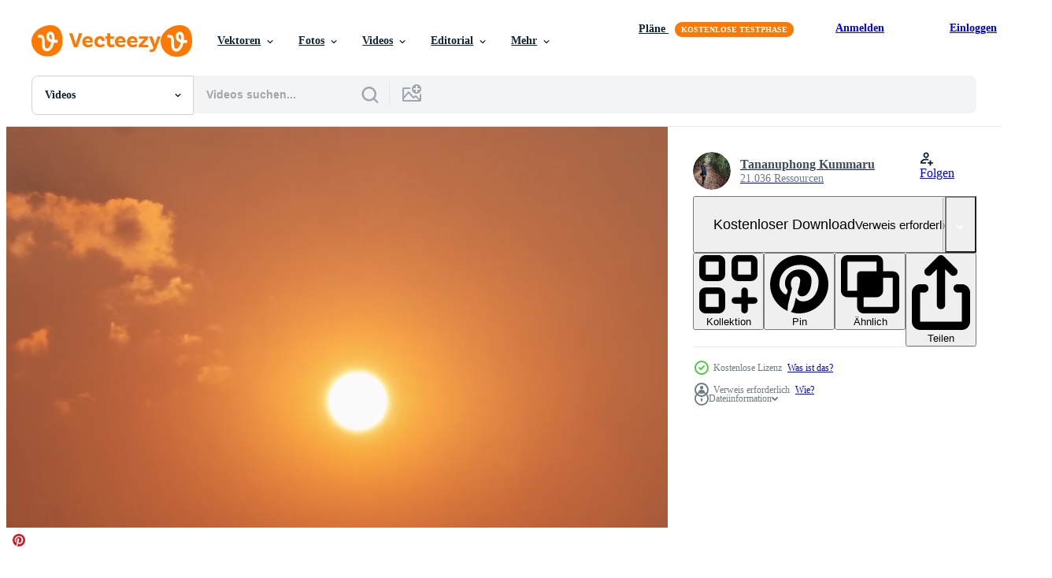

--- FILE ---
content_type: text/html; charset=utf-8
request_url: https://de.vecteezy.com/resources/7659131/show_related_tags_async_content
body_size: 1601
content:
<turbo-frame id="show-related-tags">
  <h2 class="ez-resource-related__header">Verwandte Stichwörter</h2>

    <div class="splide ez-carousel tags-carousel is-ready" style="--carousel_height: 48px; --additional_height: 0px;" data-controller="carousel search-tag" data-bullets="false" data-loop="false" data-arrows="true">
    <div class="splide__track ez-carousel__track" data-carousel-target="track">
      <ul class="splide__list ez-carousel__inner-wrap" data-carousel-target="innerWrap">
        <li class="search-tag splide__slide ez-carousel__slide" data-carousel-target="slide"><a class="search-tag__tag-link ez-btn ez-btn--light" title="sonne" data-action="search-tag#sendClickEvent search-tag#performSearch" data-search-tag-verified="true" data-keyword-location="show" href="/kostenlos-videos/sonne">sonne</a></li><li class="search-tag splide__slide ez-carousel__slide" data-carousel-target="slide"><a class="search-tag__tag-link ez-btn ez-btn--light" title="sonnenuntergang" data-action="search-tag#sendClickEvent search-tag#performSearch" data-search-tag-verified="true" data-keyword-location="show" href="/kostenlos-videos/sonnenuntergang">sonnenuntergang</a></li><li class="search-tag splide__slide ez-carousel__slide" data-carousel-target="slide"><a class="search-tag__tag-link ez-btn ez-btn--light" title="sonnenaufgang" data-action="search-tag#sendClickEvent search-tag#performSearch" data-search-tag-verified="true" data-keyword-location="show" href="/kostenlos-videos/sonnenaufgang">sonnenaufgang</a></li><li class="search-tag splide__slide ez-carousel__slide" data-carousel-target="slide"><a class="search-tag__tag-link ez-btn ez-btn--light" title="himmel" data-action="search-tag#sendClickEvent search-tag#performSearch" data-search-tag-verified="true" data-keyword-location="show" href="/kostenlos-videos/himmel">himmel</a></li><li class="search-tag splide__slide ez-carousel__slide" data-carousel-target="slide"><a class="search-tag__tag-link ez-btn ez-btn--light" title="zeitraffer" data-action="search-tag#sendClickEvent search-tag#performSearch" data-search-tag-verified="true" data-keyword-location="show" href="/kostenlos-videos/zeitraffer">zeitraffer</a></li><li class="search-tag splide__slide ez-carousel__slide" data-carousel-target="slide"><a class="search-tag__tag-link ez-btn ez-btn--light" title="horizont" data-action="search-tag#sendClickEvent search-tag#performSearch" data-search-tag-verified="true" data-keyword-location="show" href="/kostenlos-videos/horizont">horizont</a></li><li class="search-tag splide__slide ez-carousel__slide" data-carousel-target="slide"><a class="search-tag__tag-link ez-btn ez-btn--light" title="klima" data-action="search-tag#sendClickEvent search-tag#performSearch" data-search-tag-verified="true" data-keyword-location="show" href="/kostenlos-videos/klima">klima</a></li><li class="search-tag splide__slide ez-carousel__slide" data-carousel-target="slide"><a class="search-tag__tag-link ez-btn ez-btn--light" title="landschaft" data-action="search-tag#sendClickEvent search-tag#performSearch" data-search-tag-verified="true" data-keyword-location="show" href="/kostenlos-videos/landschaft">landschaft</a></li><li class="search-tag splide__slide ez-carousel__slide" data-carousel-target="slide"><a class="search-tag__tag-link ez-btn ez-btn--light" title="reise" data-action="search-tag#sendClickEvent search-tag#performSearch" data-search-tag-verified="true" data-keyword-location="show" href="/kostenlos-videos/reise">reise</a></li><li class="search-tag splide__slide ez-carousel__slide" data-carousel-target="slide"><a class="search-tag__tag-link ez-btn ez-btn--light" title="hintergrund" data-action="search-tag#sendClickEvent search-tag#performSearch" data-search-tag-verified="true" data-keyword-location="show" href="/kostenlos-videos/hintergrund">hintergrund</a></li><li class="search-tag splide__slide ez-carousel__slide" data-carousel-target="slide"><a class="search-tag__tag-link ez-btn ez-btn--light" title="schön" data-action="search-tag#sendClickEvent search-tag#performSearch" data-search-tag-verified="true" data-keyword-location="show" href="/kostenlos-videos/sch%C3%B6n">schön</a></li><li class="search-tag splide__slide ez-carousel__slide" data-carousel-target="slide"><a class="search-tag__tag-link ez-btn ez-btn--light" title="hell" data-action="search-tag#sendClickEvent search-tag#performSearch" data-search-tag-verified="true" data-keyword-location="show" href="/kostenlos-videos/hell">hell</a></li><li class="search-tag splide__slide ez-carousel__slide" data-carousel-target="slide"><a class="search-tag__tag-link ez-btn ez-btn--light" title="wolke" data-action="search-tag#sendClickEvent search-tag#performSearch" data-search-tag-verified="true" data-keyword-location="show" href="/kostenlos-videos/wolke">wolke</a></li><li class="search-tag splide__slide ez-carousel__slide" data-carousel-target="slide"><a class="search-tag__tag-link ez-btn ez-btn--light" title="dämmerung" data-action="search-tag#sendClickEvent search-tag#performSearch" data-search-tag-verified="true" data-keyword-location="show" href="/kostenlos-videos/d%C3%A4mmerung">dämmerung</a></li><li class="search-tag splide__slide ez-carousel__slide" data-carousel-target="slide"><a class="search-tag__tag-link ez-btn ez-btn--light" title="bewegung" data-action="search-tag#sendClickEvent search-tag#performSearch" data-search-tag-verified="true" data-keyword-location="show" href="/kostenlos-videos/bewegung">bewegung</a></li><li class="search-tag splide__slide ez-carousel__slide" data-carousel-target="slide"><a class="search-tag__tag-link ez-btn ez-btn--light" title="natur" data-action="search-tag#sendClickEvent search-tag#performSearch" data-search-tag-verified="true" data-keyword-location="show" href="/kostenlos-videos/natur">natur</a></li><li class="search-tag splide__slide ez-carousel__slide" data-carousel-target="slide"><a class="search-tag__tag-link ez-btn ez-btn--light" title="orange" data-action="search-tag#sendClickEvent search-tag#performSearch" data-search-tag-verified="true" data-keyword-location="show" href="/kostenlos-videos/orange">orange</a></li><li class="search-tag splide__slide ez-carousel__slide" data-carousel-target="slide"><a class="search-tag__tag-link ez-btn ez-btn--light" title="rot" data-action="search-tag#sendClickEvent search-tag#performSearch" data-search-tag-verified="true" data-keyword-location="show" href="/kostenlos-videos/rot">rot</a></li><li class="search-tag splide__slide ez-carousel__slide" data-carousel-target="slide"><a class="search-tag__tag-link ez-btn ez-btn--light" title="zeit" data-action="search-tag#sendClickEvent search-tag#performSearch" data-search-tag-verified="true" data-keyword-location="show" href="/kostenlos-videos/zeit">zeit</a></li><li class="search-tag splide__slide ez-carousel__slide" data-carousel-target="slide"><a class="search-tag__tag-link ez-btn ez-btn--light" title="ferien" data-action="search-tag#sendClickEvent search-tag#performSearch" data-search-tag-verified="true" data-keyword-location="show" href="/kostenlos-videos/ferien">ferien</a></li><li class="search-tag splide__slide ez-carousel__slide" data-carousel-target="slide"><a class="search-tag__tag-link ez-btn ez-btn--light" title="sonnenlicht" data-action="search-tag#sendClickEvent search-tag#performSearch" data-search-tag-verified="true" data-keyword-location="show" href="/kostenlos-videos/sonnenlicht">sonnenlicht</a></li><li class="search-tag splide__slide ez-carousel__slide" data-carousel-target="slide"><a class="search-tag__tag-link ez-btn ez-btn--light" title="licht" data-action="search-tag#sendClickEvent search-tag#performSearch" data-search-tag-verified="true" data-keyword-location="show" href="/kostenlos-videos/licht">licht</a></li><li class="search-tag splide__slide ez-carousel__slide" data-carousel-target="slide"><a class="search-tag__tag-link ez-btn ez-btn--light" title="tag" data-action="search-tag#sendClickEvent search-tag#performSearch" data-search-tag-verified="true" data-keyword-location="show" href="/kostenlos-videos/tag">tag</a></li><li class="search-tag splide__slide ez-carousel__slide" data-carousel-target="slide"><a class="search-tag__tag-link ez-btn ez-btn--light" title="aussicht" data-action="search-tag#sendClickEvent search-tag#performSearch" data-search-tag-verified="true" data-keyword-location="show" href="/kostenlos-videos/aussicht">aussicht</a></li><li class="search-tag splide__slide ez-carousel__slide" data-carousel-target="slide"><a class="search-tag__tag-link ez-btn ez-btn--light" title="blau" data-action="search-tag#sendClickEvent search-tag#performSearch" data-search-tag-verified="true" data-keyword-location="show" href="/kostenlos-videos/blau">blau</a></li><li class="search-tag splide__slide ez-carousel__slide" data-carousel-target="slide"><a class="search-tag__tag-link ez-btn ez-btn--light" title="abend" data-action="search-tag#sendClickEvent search-tag#performSearch" data-search-tag-verified="true" data-keyword-location="show" href="/kostenlos-videos/abend">abend</a></li><li class="search-tag splide__slide ez-carousel__slide" data-carousel-target="slide"><a class="search-tag__tag-link ez-btn ez-btn--light" title="luft" data-action="search-tag#sendClickEvent search-tag#performSearch" data-search-tag-verified="true" data-keyword-location="show" href="/kostenlos-videos/luft">luft</a></li><li class="search-tag splide__slide ez-carousel__slide" data-carousel-target="slide"><a class="search-tag__tag-link ez-btn ez-btn--light" title="4k" data-action="search-tag#sendClickEvent search-tag#performSearch" data-search-tag-verified="true" data-keyword-location="show" href="/kostenlos-videos/4k">4k</a></li><li class="search-tag splide__slide ez-carousel__slide" data-carousel-target="slide"><a class="search-tag__tag-link ez-btn ez-btn--light" title="raum" data-action="search-tag#sendClickEvent search-tag#performSearch" data-search-tag-verified="true" data-keyword-location="show" href="/kostenlos-videos/raum">raum</a></li><li class="search-tag splide__slide ez-carousel__slide" data-carousel-target="slide"><a class="search-tag__tag-link ez-btn ez-btn--light" title="gelb" data-action="search-tag#sendClickEvent search-tag#performSearch" data-search-tag-verified="true" data-keyword-location="show" href="/kostenlos-videos/gelb">gelb</a></li>
</ul></div>
    

    <div class="splide__arrows splide__arrows--ltr ez-carousel__arrows"><button class="splide__arrow splide__arrow--prev ez-carousel__arrow ez-carousel__arrow--prev" disabled="disabled" data-carousel-target="arrowPrev" data-test-id="carousel-arrow-prev" data-direction="prev" aria_label="Zurück"><span class="ez-carousel__arrow-wrap"><svg xmlns="http://www.w3.org/2000/svg" viewBox="0 0 5 8" role="img" aria-labelledby="albkjlbeb89ortmdzx0z2q07z38bla3o" class="arrow-prev"><desc id="albkjlbeb89ortmdzx0z2q07z38bla3o">Zurück</desc><path fill-rule="evenodd" d="M4.707 7.707a1 1 0 0 0 0-1.414L2.414 4l2.293-2.293A1 1 0 0 0 3.293.293l-3 3a1 1 0 0 0 0 1.414l3 3a1 1 0 0 0 1.414 0Z" clip-rule="evenodd"></path></svg>
</span><span class="ez-carousel__gradient"></span></button><button class="splide__arrow splide__arrow--next ez-carousel__arrow ez-carousel__arrow--next" disabled="disabled" data-carousel-target="arrowNext" data-test-id="carousel-arrow-next" data-direction="next" aria_label="Weiter"><span class="ez-carousel__arrow-wrap"><svg xmlns="http://www.w3.org/2000/svg" viewBox="0 0 5 8" role="img" aria-labelledby="a4c30e7ngvhqgnbp8i3pb92muz82o2ih" class="arrow-next"><desc id="a4c30e7ngvhqgnbp8i3pb92muz82o2ih">Weiter</desc><path fill-rule="evenodd" d="M.293 7.707a1 1 0 0 1 0-1.414L2.586 4 .293 1.707A1 1 0 0 1 1.707.293l3 3a1 1 0 0 1 0 1.414l-3 3a1 1 0 0 1-1.414 0Z" clip-rule="evenodd"></path></svg>
</span><span class="ez-carousel__gradient"></span></button></div>
</div></turbo-frame>


--- FILE ---
content_type: text/html; charset=utf-8
request_url: https://de.vecteezy.com/resources/7659131/show_related_grids_async_content
body_size: 14076
content:
<turbo-frame id="show-related-resources">
    <div data-conversions-category="Benutzer haben sich auch angesehen">
      <h2 class="ez-resource-related__header">
        Benutzer haben sich auch angesehen
      </h2>

      <ul class="ez-resource-grid ez-resource-grid--main-grid  is-hidden" id="false" data-controller="grid contributor-info video-preview" data-grid-track-truncation-value="false" data-max-rows="50" data-row-height="240" data-instant-grid="false" data-truncate-results="false" data-testid="also-viewed-resources" data-labels="free" style="--free: &#39;Kostenlos&#39;;">

  <li class="ez-resource-grid__item ez-resource-thumb ez-resource-thumb--video" data-controller="grid-item-decorator" data-position="{{position}}" data-item-id="7660238" data-pro="false" data-grid-target="gridItem" data-video-preview-target="preview" data-video-url="https://static.vecteezy.com/system/resources/previews/007/660/238/mp4/beautiful-clear-big-sun-at-sunrise-or-sunset-cloud-and-sky-nature-landscape-scence-4k-footage-free-video.mp4" data-w="622" data-h="350" data-grid-item-decorator-free-label-value="Kostenlos" data-action="mouseenter-&gt;grid-item-decorator#hoverThumb:once" data-grid-item-decorator-item-pro-param="Free" data-grid-item-decorator-resource-id-param="7660238" data-grid-item-decorator-content-type-param="Content-video" data-grid-item-decorator-pinterest-url-param="https://de.vecteezy.com/video/7660238-schone-klare-grosse-sonne-bei-sonnenaufgang-oder-untergang-wolke-und-himmel-naturlandschaftsszene-4k-filmmaterial" data-grid-item-decorator-seo-page-description-param="schöne klare große sonne bei sonnenaufgang oder sonnenuntergang, wolken- und himmelnaturlandschaftsszene. 4k-Aufnahmen." data-grid-item-decorator-user-id-param="2925662" data-grid-item-decorator-user-display-name-param="Tananuphong Kummaru" data-grid-item-decorator-avatar-src-param="https://static.vecteezy.com/system/user/avatar/2925662/medium_81524550_10158284406369274_8822152182225698816_o.jpg" data-grid-item-decorator-uploads-path-param="/membros/tananuru763225/uploads">

  <script type="application/ld+json" id="media_schema">
  {"@context":"https://schema.org","@type":"VideoObject","name":"schöne klare große sonne bei sonnenaufgang oder sonnenuntergang, wolken- und himmelnaturlandschaftsszene. 4k-Aufnahmen.","uploadDate":"2022-05-16T08:42:49-05:00","thumbnailUrl":"https://static.vecteezy.com/system/resources/thumbnails/007/660/238/small_2x/beautiful-clear-big-sun-at-sunrise-or-sunset-cloud-and-sky-nature-landscape-scence-4k-footage-free-video.jpg","contentUrl":"https://static.vecteezy.com/system/resources/previews/007/660/238/mp4/beautiful-clear-big-sun-at-sunrise-or-sunset-cloud-and-sky-nature-landscape-scence-4k-footage-free-video.mp4","sourceOrganization":"Vecteezy","license":"https://support.vecteezy.com/de/nieuwe-vecteezy-licenties-ByHivesvt","acquireLicensePage":"https://de.vecteezy.com/video/7660238-schone-klare-grosse-sonne-bei-sonnenaufgang-oder-untergang-wolke-und-himmel-naturlandschaftsszene-4k-filmmaterial","creator":{"@type":"Person","name":"Tananuphong Kummaru"},"copyrightNotice":"Tananuphong Kummaru","creditText":"Vecteezy"}
</script>


<a href="/video/7660238-schone-klare-grosse-sonne-bei-sonnenaufgang-oder-untergang-wolke-und-himmel-naturlandschaftsszene-4k-filmmaterial" class="ez-resource-thumb__link" title="schöne klare große sonne bei sonnenaufgang oder sonnenuntergang, wolken- und himmelnaturlandschaftsszene. 4k-Aufnahmen." style="--height: 350; --width: 622; " data-action="click-&gt;grid#trackResourceClick mouseenter-&gt;grid#trackResourceHover" data-content-type="video" data-controller="ez-hover-intent" data-previews-srcs="[&quot;https://static.vecteezy.com/system/resources/previews/007/660/238/mp4/beautiful-clear-big-sun-at-sunrise-or-sunset-cloud-and-sky-nature-landscape-scence-4k-footage-free-video.mp4&quot;]" data-pro="false" data-resource-id="7660238" data-video-preview-target="videoWrap" data-grid-item-decorator-target="link">
    <img src="https://static.vecteezy.com/system/resources/thumbnails/007/660/238/small/beautiful-clear-big-sun-at-sunrise-or-sunset-cloud-and-sky-nature-landscape-scence-4k-footage-free-video.jpg" srcset="https://static.vecteezy.com/system/resources/thumbnails/007/660/238/small_2x/beautiful-clear-big-sun-at-sunrise-or-sunset-cloud-and-sky-nature-landscape-scence-4k-footage-free-video.jpg 2x, https://static.vecteezy.com/system/resources/thumbnails/007/660/238/small/beautiful-clear-big-sun-at-sunrise-or-sunset-cloud-and-sky-nature-landscape-scence-4k-footage-free-video.jpg 1x" class="ez-resource-thumb__img" loading="lazy" decoding="async" width="622" height="350" alt="schöne klare große sonne bei sonnenaufgang oder sonnenuntergang, wolken- und himmelnaturlandschaftsszene. 4k-Aufnahmen. video">

</a>

  <div class="ez-resource-thumb__label-wrap"></div>
  

  <div class="ez-resource-thumb__hover-state"></div>
</li><li class="ez-resource-grid__item ez-resource-thumb ez-resource-thumb--video" data-controller="grid-item-decorator" data-position="{{position}}" data-item-id="7458493" data-pro="false" data-grid-target="gridItem" data-video-preview-target="preview" data-video-url="https://static.vecteezy.com/system/resources/previews/007/458/493/mp4/beautiful-clear-big-sun-at-sunrise-or-sunset-cloud-and-sky-nature-landscape-scence-free-video.mp4" data-w="622" data-h="350" data-grid-item-decorator-free-label-value="Kostenlos" data-action="mouseenter-&gt;grid-item-decorator#hoverThumb:once" data-grid-item-decorator-item-pro-param="Free" data-grid-item-decorator-resource-id-param="7458493" data-grid-item-decorator-content-type-param="Content-video" data-grid-item-decorator-pinterest-url-param="https://de.vecteezy.com/video/7458493-schone-klare-grosse-sonne-bei-sonnenaufgang-oder-untergang-wolke-und-himmel-naturlandschaftsszene" data-grid-item-decorator-seo-page-description-param="schöne klare große sonne bei sonnenaufgang oder sonnenuntergang, wolken- und himmelnaturlandschaftsszene." data-grid-item-decorator-user-id-param="2925662" data-grid-item-decorator-user-display-name-param="Tananuphong Kummaru" data-grid-item-decorator-avatar-src-param="https://static.vecteezy.com/system/user/avatar/2925662/medium_81524550_10158284406369274_8822152182225698816_o.jpg" data-grid-item-decorator-uploads-path-param="/membros/tananuru763225/uploads">

  <script type="application/ld+json" id="media_schema">
  {"@context":"https://schema.org","@type":"VideoObject","name":"schöne klare große sonne bei sonnenaufgang oder sonnenuntergang, wolken- und himmelnaturlandschaftsszene.","uploadDate":"2022-05-04T03:56:23-05:00","thumbnailUrl":"https://static.vecteezy.com/system/resources/thumbnails/007/458/493/small_2x/beautiful-clear-big-sun-at-sunrise-or-sunset-cloud-and-sky-nature-landscape-scence-free-video.jpg","contentUrl":"https://static.vecteezy.com/system/resources/previews/007/458/493/mp4/beautiful-clear-big-sun-at-sunrise-or-sunset-cloud-and-sky-nature-landscape-scence-free-video.mp4","sourceOrganization":"Vecteezy","license":"https://support.vecteezy.com/de/nieuwe-vecteezy-licenties-ByHivesvt","acquireLicensePage":"https://de.vecteezy.com/video/7458493-schone-klare-grosse-sonne-bei-sonnenaufgang-oder-untergang-wolke-und-himmel-naturlandschaftsszene","creator":{"@type":"Person","name":"Tananuphong Kummaru"},"copyrightNotice":"Tananuphong Kummaru","creditText":"Vecteezy"}
</script>


<a href="/video/7458493-schone-klare-grosse-sonne-bei-sonnenaufgang-oder-untergang-wolke-und-himmel-naturlandschaftsszene" class="ez-resource-thumb__link" title="schöne klare große sonne bei sonnenaufgang oder sonnenuntergang, wolken- und himmelnaturlandschaftsszene." style="--height: 350; --width: 622; " data-action="click-&gt;grid#trackResourceClick mouseenter-&gt;grid#trackResourceHover" data-content-type="video" data-controller="ez-hover-intent" data-previews-srcs="[&quot;https://static.vecteezy.com/system/resources/previews/007/458/493/mp4/beautiful-clear-big-sun-at-sunrise-or-sunset-cloud-and-sky-nature-landscape-scence-free-video.mp4&quot;]" data-pro="false" data-resource-id="7458493" data-video-preview-target="videoWrap" data-grid-item-decorator-target="link">
    <img src="https://static.vecteezy.com/system/resources/thumbnails/007/458/493/small/beautiful-clear-big-sun-at-sunrise-or-sunset-cloud-and-sky-nature-landscape-scence-free-video.jpg" srcset="https://static.vecteezy.com/system/resources/thumbnails/007/458/493/small_2x/beautiful-clear-big-sun-at-sunrise-or-sunset-cloud-and-sky-nature-landscape-scence-free-video.jpg 2x, https://static.vecteezy.com/system/resources/thumbnails/007/458/493/small/beautiful-clear-big-sun-at-sunrise-or-sunset-cloud-and-sky-nature-landscape-scence-free-video.jpg 1x" class="ez-resource-thumb__img" loading="lazy" decoding="async" width="622" height="350" alt="schöne klare große sonne bei sonnenaufgang oder sonnenuntergang, wolken- und himmelnaturlandschaftsszene. video">

</a>

  <div class="ez-resource-thumb__label-wrap"></div>
  

  <div class="ez-resource-thumb__hover-state"></div>
</li><li class="ez-resource-grid__item ez-resource-thumb ez-resource-thumb--video" data-controller="grid-item-decorator" data-position="{{position}}" data-item-id="8662998" data-pro="false" data-grid-target="gridItem" data-video-preview-target="preview" data-video-url="https://static.vecteezy.com/system/resources/previews/008/662/998/mp4/beautiful-clear-big-sun-at-sunrise-or-sunset-cloud-and-sky-nature-landscape-scence-4k-footage-free-video.mp4" data-w="622" data-h="350" data-grid-item-decorator-free-label-value="Kostenlos" data-action="mouseenter-&gt;grid-item-decorator#hoverThumb:once" data-grid-item-decorator-item-pro-param="Free" data-grid-item-decorator-resource-id-param="8662998" data-grid-item-decorator-content-type-param="Content-video" data-grid-item-decorator-pinterest-url-param="https://de.vecteezy.com/video/8662998-schone-klare-grosse-sonne-bei-sonnenaufgang-oder-untergang-wolke-und-himmel-naturlandschaftsszene-4k-filmmaterial" data-grid-item-decorator-seo-page-description-param="schöne klare große sonne bei sonnenaufgang oder sonnenuntergang, wolken- und himmelnaturlandschaftsszene. 4k-Aufnahmen." data-grid-item-decorator-user-id-param="2925662" data-grid-item-decorator-user-display-name-param="Tananuphong Kummaru" data-grid-item-decorator-avatar-src-param="https://static.vecteezy.com/system/user/avatar/2925662/medium_81524550_10158284406369274_8822152182225698816_o.jpg" data-grid-item-decorator-uploads-path-param="/membros/tananuru763225/uploads">

  <script type="application/ld+json" id="media_schema">
  {"@context":"https://schema.org","@type":"VideoObject","name":"schöne klare große sonne bei sonnenaufgang oder sonnenuntergang, wolken- und himmelnaturlandschaftsszene. 4k-Aufnahmen.","uploadDate":"2022-06-30T10:07:29-05:00","thumbnailUrl":"https://static.vecteezy.com/system/resources/thumbnails/008/662/998/small_2x/beautiful-clear-big-sun-at-sunrise-or-sunset-cloud-and-sky-nature-landscape-scence-4k-footage-free-video.jpg","contentUrl":"https://static.vecteezy.com/system/resources/previews/008/662/998/mp4/beautiful-clear-big-sun-at-sunrise-or-sunset-cloud-and-sky-nature-landscape-scence-4k-footage-free-video.mp4","sourceOrganization":"Vecteezy","license":"https://support.vecteezy.com/de/nieuwe-vecteezy-licenties-ByHivesvt","acquireLicensePage":"https://de.vecteezy.com/video/8662998-schone-klare-grosse-sonne-bei-sonnenaufgang-oder-untergang-wolke-und-himmel-naturlandschaftsszene-4k-filmmaterial","creator":{"@type":"Person","name":"Tananuphong Kummaru"},"copyrightNotice":"Tananuphong Kummaru","creditText":"Vecteezy"}
</script>


<a href="/video/8662998-schone-klare-grosse-sonne-bei-sonnenaufgang-oder-untergang-wolke-und-himmel-naturlandschaftsszene-4k-filmmaterial" class="ez-resource-thumb__link" title="schöne klare große sonne bei sonnenaufgang oder sonnenuntergang, wolken- und himmelnaturlandschaftsszene. 4k-Aufnahmen." style="--height: 350; --width: 622; " data-action="click-&gt;grid#trackResourceClick mouseenter-&gt;grid#trackResourceHover" data-content-type="video" data-controller="ez-hover-intent" data-previews-srcs="[&quot;https://static.vecteezy.com/system/resources/previews/008/662/998/mp4/beautiful-clear-big-sun-at-sunrise-or-sunset-cloud-and-sky-nature-landscape-scence-4k-footage-free-video.mp4&quot;]" data-pro="false" data-resource-id="8662998" data-video-preview-target="videoWrap" data-grid-item-decorator-target="link">
    <img src="https://static.vecteezy.com/system/resources/thumbnails/008/662/998/small/beautiful-clear-big-sun-at-sunrise-or-sunset-cloud-and-sky-nature-landscape-scence-4k-footage-free-video.jpg" srcset="https://static.vecteezy.com/system/resources/thumbnails/008/662/998/small_2x/beautiful-clear-big-sun-at-sunrise-or-sunset-cloud-and-sky-nature-landscape-scence-4k-footage-free-video.jpg 2x, https://static.vecteezy.com/system/resources/thumbnails/008/662/998/small/beautiful-clear-big-sun-at-sunrise-or-sunset-cloud-and-sky-nature-landscape-scence-4k-footage-free-video.jpg 1x" class="ez-resource-thumb__img" loading="lazy" decoding="async" width="622" height="350" alt="schöne klare große sonne bei sonnenaufgang oder sonnenuntergang, wolken- und himmelnaturlandschaftsszene. 4k-Aufnahmen. video">

</a>

  <div class="ez-resource-thumb__label-wrap"></div>
  

  <div class="ez-resource-thumb__hover-state"></div>
</li><li class="ez-resource-grid__item ez-resource-thumb ez-resource-thumb--video" data-controller="grid-item-decorator" data-position="{{position}}" data-item-id="9366443" data-pro="false" data-grid-target="gridItem" data-video-preview-target="preview" data-video-url="https://static.vecteezy.com/system/resources/previews/009/366/443/mp4/time-lapse-of-majestic-sunset-or-sunrise-landscape-beautiful-cloud-and-sky-nature-landscape-scence-4k-footage-free-video.mp4" data-w="622" data-h="350" data-grid-item-decorator-free-label-value="Kostenlos" data-action="mouseenter-&gt;grid-item-decorator#hoverThumb:once" data-grid-item-decorator-item-pro-param="Free" data-grid-item-decorator-resource-id-param="9366443" data-grid-item-decorator-content-type-param="Content-video" data-grid-item-decorator-pinterest-url-param="https://de.vecteezy.com/video/9366443-zeitraffer-von-majestatischem-sonnenuntergang-oder-sonnenaufgang-landschaft-wunderschone-wolken-und-himmel-naturlandschaft-scene-4k-filmmaterial" data-grid-item-decorator-seo-page-description-param="Zeitraffer der majestätischen Sonnenuntergangs- oder Sonnenaufgangslandschaft schöne Wolken- und Himmelsnaturlandschaftsszene. 4k-Aufnahmen." data-grid-item-decorator-user-id-param="2925662" data-grid-item-decorator-user-display-name-param="Tananuphong Kummaru" data-grid-item-decorator-avatar-src-param="https://static.vecteezy.com/system/user/avatar/2925662/medium_81524550_10158284406369274_8822152182225698816_o.jpg" data-grid-item-decorator-uploads-path-param="/membros/tananuru763225/uploads">

  <script type="application/ld+json" id="media_schema">
  {"@context":"https://schema.org","@type":"VideoObject","name":"Zeitraffer der majestätischen Sonnenuntergangs- oder Sonnenaufgangslandschaft schöne Wolken- und Himmelsnaturlandschaftsszene. 4k-Aufnahmen.","uploadDate":"2022-07-21T11:15:49-05:00","thumbnailUrl":"https://static.vecteezy.com/system/resources/thumbnails/009/366/443/small_2x/time-lapse-of-majestic-sunset-or-sunrise-landscape-beautiful-cloud-and-sky-nature-landscape-scence-4k-footage-free-video.jpg","contentUrl":"https://static.vecteezy.com/system/resources/previews/009/366/443/mp4/time-lapse-of-majestic-sunset-or-sunrise-landscape-beautiful-cloud-and-sky-nature-landscape-scence-4k-footage-free-video.mp4","sourceOrganization":"Vecteezy","license":"https://support.vecteezy.com/de/nieuwe-vecteezy-licenties-ByHivesvt","acquireLicensePage":"https://de.vecteezy.com/video/9366443-zeitraffer-von-majestatischem-sonnenuntergang-oder-sonnenaufgang-landschaft-wunderschone-wolken-und-himmel-naturlandschaft-scene-4k-filmmaterial","creator":{"@type":"Person","name":"Tananuphong Kummaru"},"copyrightNotice":"Tananuphong Kummaru","creditText":"Vecteezy"}
</script>


<a href="/video/9366443-zeitraffer-von-majestatischem-sonnenuntergang-oder-sonnenaufgang-landschaft-wunderschone-wolken-und-himmel-naturlandschaft-scene-4k-filmmaterial" class="ez-resource-thumb__link" title="Zeitraffer der majestätischen Sonnenuntergangs- oder Sonnenaufgangslandschaft schöne Wolken- und Himmelsnaturlandschaftsszene. 4k-Aufnahmen." style="--height: 350; --width: 622; " data-action="click-&gt;grid#trackResourceClick mouseenter-&gt;grid#trackResourceHover" data-content-type="video" data-controller="ez-hover-intent" data-previews-srcs="[&quot;https://static.vecteezy.com/system/resources/previews/009/366/443/mp4/time-lapse-of-majestic-sunset-or-sunrise-landscape-beautiful-cloud-and-sky-nature-landscape-scence-4k-footage-free-video.mp4&quot;]" data-pro="false" data-resource-id="9366443" data-video-preview-target="videoWrap" data-grid-item-decorator-target="link">
    <img src="https://static.vecteezy.com/system/resources/thumbnails/009/366/443/small/time-lapse-of-majestic-sunset-or-sunrise-landscape-beautiful-cloud-and-sky-nature-landscape-scence-4k-footage-free-video.jpg" srcset="https://static.vecteezy.com/system/resources/thumbnails/009/366/443/small_2x/time-lapse-of-majestic-sunset-or-sunrise-landscape-beautiful-cloud-and-sky-nature-landscape-scence-4k-footage-free-video.jpg 2x, https://static.vecteezy.com/system/resources/thumbnails/009/366/443/small/time-lapse-of-majestic-sunset-or-sunrise-landscape-beautiful-cloud-and-sky-nature-landscape-scence-4k-footage-free-video.jpg 1x" class="ez-resource-thumb__img" loading="lazy" decoding="async" width="622" height="350" alt="Zeitraffer der majestätischen Sonnenuntergangs- oder Sonnenaufgangslandschaft schöne Wolken- und Himmelsnaturlandschaftsszene. 4k-Aufnahmen. video">

</a>

  <div class="ez-resource-thumb__label-wrap"></div>
  

  <div class="ez-resource-thumb__hover-state"></div>
</li><li class="ez-resource-grid__item ez-resource-thumb ez-resource-thumb--video" data-controller="grid-item-decorator" data-position="{{position}}" data-item-id="7481684" data-pro="false" data-grid-target="gridItem" data-video-preview-target="preview" data-video-url="https://static.vecteezy.com/system/resources/previews/007/481/684/mp4/time-lapse-of-majestic-sunset-or-sunrise-landscape-beautiful-cloud-and-sky-nature-landscape-scence-4k-footage-free-video.mp4" data-w="622" data-h="350" data-grid-item-decorator-free-label-value="Kostenlos" data-action="mouseenter-&gt;grid-item-decorator#hoverThumb:once" data-grid-item-decorator-item-pro-param="Free" data-grid-item-decorator-resource-id-param="7481684" data-grid-item-decorator-content-type-param="Content-video" data-grid-item-decorator-pinterest-url-param="https://de.vecteezy.com/video/7481684-zeitraffer-von-majestatischem-sonnenuntergang-oder-sonnenaufgang-landschaft-wunderschone-wolken-und-himmel-naturlandschaft-scene-4k-filmmaterial" data-grid-item-decorator-seo-page-description-param="Zeitraffer der majestätischen Sonnenuntergangs- oder Sonnenaufgangslandschaft schöne Wolken- und Himmelsnaturlandschaftsszene. 4k-Aufnahmen." data-grid-item-decorator-user-id-param="2925662" data-grid-item-decorator-user-display-name-param="Tananuphong Kummaru" data-grid-item-decorator-avatar-src-param="https://static.vecteezy.com/system/user/avatar/2925662/medium_81524550_10158284406369274_8822152182225698816_o.jpg" data-grid-item-decorator-uploads-path-param="/membros/tananuru763225/uploads">

  <script type="application/ld+json" id="media_schema">
  {"@context":"https://schema.org","@type":"VideoObject","name":"Zeitraffer der majestätischen Sonnenuntergangs- oder Sonnenaufgangslandschaft schöne Wolken- und Himmelsnaturlandschaftsszene. 4k-Aufnahmen.","uploadDate":"2022-05-05T09:14:15-05:00","thumbnailUrl":"https://static.vecteezy.com/system/resources/thumbnails/007/481/684/small_2x/time-lapse-of-majestic-sunset-or-sunrise-landscape-beautiful-cloud-and-sky-nature-landscape-scence-4k-footage-free-video.jpg","contentUrl":"https://static.vecteezy.com/system/resources/previews/007/481/684/mp4/time-lapse-of-majestic-sunset-or-sunrise-landscape-beautiful-cloud-and-sky-nature-landscape-scence-4k-footage-free-video.mp4","sourceOrganization":"Vecteezy","license":"https://support.vecteezy.com/de/nieuwe-vecteezy-licenties-ByHivesvt","acquireLicensePage":"https://de.vecteezy.com/video/7481684-zeitraffer-von-majestatischem-sonnenuntergang-oder-sonnenaufgang-landschaft-wunderschone-wolken-und-himmel-naturlandschaft-scene-4k-filmmaterial","creator":{"@type":"Person","name":"Tananuphong Kummaru"},"copyrightNotice":"Tananuphong Kummaru","creditText":"Vecteezy"}
</script>


<a href="/video/7481684-zeitraffer-von-majestatischem-sonnenuntergang-oder-sonnenaufgang-landschaft-wunderschone-wolken-und-himmel-naturlandschaft-scene-4k-filmmaterial" class="ez-resource-thumb__link" title="Zeitraffer der majestätischen Sonnenuntergangs- oder Sonnenaufgangslandschaft schöne Wolken- und Himmelsnaturlandschaftsszene. 4k-Aufnahmen." style="--height: 350; --width: 622; " data-action="click-&gt;grid#trackResourceClick mouseenter-&gt;grid#trackResourceHover" data-content-type="video" data-controller="ez-hover-intent" data-previews-srcs="[&quot;https://static.vecteezy.com/system/resources/previews/007/481/684/mp4/time-lapse-of-majestic-sunset-or-sunrise-landscape-beautiful-cloud-and-sky-nature-landscape-scence-4k-footage-free-video.mp4&quot;]" data-pro="false" data-resource-id="7481684" data-video-preview-target="videoWrap" data-grid-item-decorator-target="link">
    <img src="https://static.vecteezy.com/system/resources/thumbnails/007/481/684/small/time-lapse-of-majestic-sunset-or-sunrise-landscape-beautiful-cloud-and-sky-nature-landscape-scence-4k-footage-free-video.jpg" srcset="https://static.vecteezy.com/system/resources/thumbnails/007/481/684/small_2x/time-lapse-of-majestic-sunset-or-sunrise-landscape-beautiful-cloud-and-sky-nature-landscape-scence-4k-footage-free-video.jpg 2x, https://static.vecteezy.com/system/resources/thumbnails/007/481/684/small/time-lapse-of-majestic-sunset-or-sunrise-landscape-beautiful-cloud-and-sky-nature-landscape-scence-4k-footage-free-video.jpg 1x" class="ez-resource-thumb__img" loading="lazy" decoding="async" width="622" height="350" alt="Zeitraffer der majestätischen Sonnenuntergangs- oder Sonnenaufgangslandschaft schöne Wolken- und Himmelsnaturlandschaftsszene. 4k-Aufnahmen. video">

</a>

  <div class="ez-resource-thumb__label-wrap"></div>
  

  <div class="ez-resource-thumb__hover-state"></div>
</li><li class="ez-resource-grid__item ez-resource-thumb ez-resource-thumb--video ez-resource-thumb--pro" data-controller="grid-item-decorator" data-position="{{position}}" data-item-id="7689667" data-pro="true" data-grid-target="gridItem" data-video-preview-target="preview" data-video-url="https://static.vecteezy.com/system/resources/previews/007/689/667/mp4/8k-mystical-sunset-clouds-video.mp4" data-w="622" data-h="350" data-grid-item-decorator-free-label-value="Kostenlos" data-action="mouseenter-&gt;grid-item-decorator#hoverThumb:once" data-grid-item-decorator-item-pro-param="Pro" data-grid-item-decorator-resource-id-param="7689667" data-grid-item-decorator-content-type-param="Content-video" data-grid-item-decorator-pinterest-url-param="https://de.vecteezy.com/video/7689667-8k-mystische-sonnenuntergang-wolken" data-grid-item-decorator-seo-page-description-param="8k mystische Sonnenuntergangswolken" data-grid-item-decorator-user-id-param="7037189" data-grid-item-decorator-user-display-name-param="Coskun Oguz Namli" data-grid-item-decorator-avatar-src-param="https://static.vecteezy.com/system/user/avatar/7037189/medium_thumb.jpeg" data-grid-item-decorator-uploads-path-param="/membros/8k-stock/uploads">

  <script type="application/ld+json" id="media_schema">
  {"@context":"https://schema.org","@type":"VideoObject","name":"8k mystische Sonnenuntergangswolken","uploadDate":"2022-05-18T09:33:08-05:00","thumbnailUrl":"https://static.vecteezy.com/system/resources/thumbnails/007/689/667/small_2x/8k-mystical-sunset-clouds-video.jpg","contentUrl":"https://static.vecteezy.com/system/resources/previews/007/689/667/mp4/8k-mystical-sunset-clouds-video.mp4","sourceOrganization":"Vecteezy","license":"https://support.vecteezy.com/de/nieuwe-vecteezy-licenties-ByHivesvt","acquireLicensePage":"https://de.vecteezy.com/video/7689667-8k-mystische-sonnenuntergang-wolken","creator":{"@type":"Person","name":"Coskun Oguz Namli"},"copyrightNotice":"Coskun Oguz Namli","creditText":"Vecteezy"}
</script>


<a href="/video/7689667-8k-mystische-sonnenuntergang-wolken" class="ez-resource-thumb__link" title="8k mystische Sonnenuntergangswolken" style="--height: 350; --width: 622; " data-action="click-&gt;grid#trackResourceClick mouseenter-&gt;grid#trackResourceHover" data-content-type="video" data-controller="ez-hover-intent" data-previews-srcs="[&quot;https://static.vecteezy.com/system/resources/previews/007/689/667/mp4/8k-mystical-sunset-clouds-video.mp4&quot;]" data-pro="true" data-resource-id="7689667" data-video-preview-target="videoWrap" data-grid-item-decorator-target="link">
    <img src="https://static.vecteezy.com/system/resources/thumbnails/007/689/667/small/8k-mystical-sunset-clouds-video.jpg" srcset="https://static.vecteezy.com/system/resources/thumbnails/007/689/667/small_2x/8k-mystical-sunset-clouds-video.jpg 2x, https://static.vecteezy.com/system/resources/thumbnails/007/689/667/small/8k-mystical-sunset-clouds-video.jpg 1x" class="ez-resource-thumb__img" loading="lazy" decoding="async" width="622" height="350" alt="8k mystische Sonnenuntergangswolken video">

</a>

  <div class="ez-resource-thumb__label-wrap"></div>
  

  <div class="ez-resource-thumb__hover-state"></div>
</li><li class="ez-resource-grid__item ez-resource-thumb ez-resource-thumb--video" data-controller="grid-item-decorator" data-position="{{position}}" data-item-id="7458482" data-pro="false" data-grid-target="gridItem" data-video-preview-target="preview" data-video-url="https://static.vecteezy.com/system/resources/previews/007/458/482/mp4/timelapse-of-dramatic-sunset-with-orange-sky-in-a-sunny-day-free-video.mp4" data-w="622" data-h="350" data-grid-item-decorator-free-label-value="Kostenlos" data-action="mouseenter-&gt;grid-item-decorator#hoverThumb:once" data-grid-item-decorator-item-pro-param="Free" data-grid-item-decorator-resource-id-param="7458482" data-grid-item-decorator-content-type-param="Content-video" data-grid-item-decorator-pinterest-url-param="https://de.vecteezy.com/video/7458482-zeitraffer-des-dramatischen-sonnenuntergangs-mit-orangefarbenem-himmel-an-einem-sonnigen-tag" data-grid-item-decorator-seo-page-description-param="Zeitraffer des dramatischen Sonnenuntergangs mit orangefarbenem Himmel an einem sonnigen Tag." data-grid-item-decorator-user-id-param="2925662" data-grid-item-decorator-user-display-name-param="Tananuphong Kummaru" data-grid-item-decorator-avatar-src-param="https://static.vecteezy.com/system/user/avatar/2925662/medium_81524550_10158284406369274_8822152182225698816_o.jpg" data-grid-item-decorator-uploads-path-param="/membros/tananuru763225/uploads">

  <script type="application/ld+json" id="media_schema">
  {"@context":"https://schema.org","@type":"VideoObject","name":"Zeitraffer des dramatischen Sonnenuntergangs mit orangefarbenem Himmel an einem sonnigen Tag.","uploadDate":"2022-05-04T03:55:21-05:00","thumbnailUrl":"https://static.vecteezy.com/system/resources/thumbnails/007/458/482/small_2x/timelapse-of-dramatic-sunset-with-orange-sky-in-a-sunny-day-free-video.jpg","contentUrl":"https://static.vecteezy.com/system/resources/previews/007/458/482/mp4/timelapse-of-dramatic-sunset-with-orange-sky-in-a-sunny-day-free-video.mp4","sourceOrganization":"Vecteezy","license":"https://support.vecteezy.com/de/nieuwe-vecteezy-licenties-ByHivesvt","acquireLicensePage":"https://de.vecteezy.com/video/7458482-zeitraffer-des-dramatischen-sonnenuntergangs-mit-orangefarbenem-himmel-an-einem-sonnigen-tag","creator":{"@type":"Person","name":"Tananuphong Kummaru"},"copyrightNotice":"Tananuphong Kummaru","creditText":"Vecteezy"}
</script>


<a href="/video/7458482-zeitraffer-des-dramatischen-sonnenuntergangs-mit-orangefarbenem-himmel-an-einem-sonnigen-tag" class="ez-resource-thumb__link" title="Zeitraffer des dramatischen Sonnenuntergangs mit orangefarbenem Himmel an einem sonnigen Tag." style="--height: 350; --width: 622; " data-action="click-&gt;grid#trackResourceClick mouseenter-&gt;grid#trackResourceHover" data-content-type="video" data-controller="ez-hover-intent" data-previews-srcs="[&quot;https://static.vecteezy.com/system/resources/previews/007/458/482/mp4/timelapse-of-dramatic-sunset-with-orange-sky-in-a-sunny-day-free-video.mp4&quot;]" data-pro="false" data-resource-id="7458482" data-video-preview-target="videoWrap" data-grid-item-decorator-target="link">
    <img src="https://static.vecteezy.com/system/resources/thumbnails/007/458/482/small/timelapse-of-dramatic-sunset-with-orange-sky-in-a-sunny-day-free-video.jpg" srcset="https://static.vecteezy.com/system/resources/thumbnails/007/458/482/small_2x/timelapse-of-dramatic-sunset-with-orange-sky-in-a-sunny-day-free-video.jpg 2x, https://static.vecteezy.com/system/resources/thumbnails/007/458/482/small/timelapse-of-dramatic-sunset-with-orange-sky-in-a-sunny-day-free-video.jpg 1x" class="ez-resource-thumb__img" loading="lazy" decoding="async" width="622" height="350" alt="Zeitraffer des dramatischen Sonnenuntergangs mit orangefarbenem Himmel an einem sonnigen Tag. video">

</a>

  <div class="ez-resource-thumb__label-wrap"></div>
  

  <div class="ez-resource-thumb__hover-state"></div>
</li><li class="ez-resource-grid__item ez-resource-thumb ez-resource-thumb--video ez-resource-thumb--pro" data-controller="grid-item-decorator" data-position="{{position}}" data-item-id="3452974" data-pro="true" data-grid-target="gridItem" data-video-preview-target="preview" data-video-url="https://static.vecteezy.com/system/resources/previews/003/452/974/mp4/sunlight-and-the-clouds-time-lapse-video.mp4" data-w="622" data-h="350" data-grid-item-decorator-free-label-value="Kostenlos" data-action="mouseenter-&gt;grid-item-decorator#hoverThumb:once" data-grid-item-decorator-item-pro-param="Pro" data-grid-item-decorator-resource-id-param="3452974" data-grid-item-decorator-content-type-param="Content-video" data-grid-item-decorator-pinterest-url-param="https://de.vecteezy.com/video/3452974-sonnenlicht-und-die-wolken-zeitraffer" data-grid-item-decorator-seo-page-description-param="Sonnenlicht und die Wolken im Zeitraffer" data-grid-item-decorator-user-id-param="2703291" data-grid-item-decorator-user-display-name-param="okan akdeniz" data-grid-item-decorator-avatar-src-param="https://static.vecteezy.com/system/user/avatar/2703291/medium_okan_resim_kucuk.jpg" data-grid-item-decorator-uploads-path-param="/membros/okanakdeniz/uploads">

  <script type="application/ld+json" id="media_schema">
  {"@context":"https://schema.org","@type":"VideoObject","name":"Sonnenlicht und die Wolken im Zeitraffer","uploadDate":"2021-09-18T11:45:30-05:00","thumbnailUrl":"https://static.vecteezy.com/system/resources/thumbnails/003/452/974/small_2x/sunlight-and-the-clouds-time-lapse-video.jpg","contentUrl":"https://static.vecteezy.com/system/resources/previews/003/452/974/mp4/sunlight-and-the-clouds-time-lapse-video.mp4","sourceOrganization":"Vecteezy","license":"https://support.vecteezy.com/de/nieuwe-vecteezy-licenties-ByHivesvt","acquireLicensePage":"https://de.vecteezy.com/video/3452974-sonnenlicht-und-die-wolken-zeitraffer","creator":{"@type":"Person","name":"okan akdeniz"},"copyrightNotice":"okan akdeniz","creditText":"Vecteezy"}
</script>


<a href="/video/3452974-sonnenlicht-und-die-wolken-zeitraffer" class="ez-resource-thumb__link" title="Sonnenlicht und die Wolken im Zeitraffer" style="--height: 350; --width: 622; " data-action="click-&gt;grid#trackResourceClick mouseenter-&gt;grid#trackResourceHover" data-content-type="video" data-controller="ez-hover-intent" data-previews-srcs="[&quot;https://static.vecteezy.com/system/resources/previews/003/452/974/mp4/sunlight-and-the-clouds-time-lapse-video.mp4&quot;]" data-pro="true" data-resource-id="3452974" data-video-preview-target="videoWrap" data-grid-item-decorator-target="link">
    <img src="https://static.vecteezy.com/system/resources/thumbnails/003/452/974/small/sunlight-and-the-clouds-time-lapse-video.jpg" srcset="https://static.vecteezy.com/system/resources/thumbnails/003/452/974/small_2x/sunlight-and-the-clouds-time-lapse-video.jpg 2x, https://static.vecteezy.com/system/resources/thumbnails/003/452/974/small/sunlight-and-the-clouds-time-lapse-video.jpg 1x" class="ez-resource-thumb__img" loading="lazy" decoding="async" width="622" height="350" alt="Sonnenlicht und die Wolken im Zeitraffer video">

</a>

  <div class="ez-resource-thumb__label-wrap"></div>
  

  <div class="ez-resource-thumb__hover-state"></div>
</li><li class="ez-resource-grid__item ez-resource-thumb ez-resource-thumb--video" data-controller="grid-item-decorator" data-position="{{position}}" data-item-id="1622988" data-pro="false" data-grid-target="gridItem" data-video-preview-target="preview" data-video-url="https://static.vecteezy.com/system/resources/previews/001/622/988/mp4/golden-sunlight-streaks-down-through-sunsetting-clouds-free-video.mp4" data-w="622" data-h="350" data-grid-item-decorator-free-label-value="Kostenlos" data-action="mouseenter-&gt;grid-item-decorator#hoverThumb:once" data-grid-item-decorator-item-pro-param="Free" data-grid-item-decorator-resource-id-param="1622988" data-grid-item-decorator-content-type-param="Content-video" data-grid-item-decorator-pinterest-url-param="https://de.vecteezy.com/video/1622988-goldenes-sonnenlicht-streift-durch-sonnenuntergangswolken" data-grid-item-decorator-seo-page-description-param="goldenes Sonnenlicht fällt durch untergehende Wolken" data-grid-item-decorator-user-id-param="2703312" data-grid-item-decorator-user-display-name-param="A Luna Blue" data-grid-item-decorator-avatar-src-param="https://static.vecteezy.com/system/user/avatar/2703312/medium_1517741917653.jpeg" data-grid-item-decorator-uploads-path-param="/membros/raymond/uploads">

  <script type="application/ld+json" id="media_schema">
  {"@context":"https://schema.org","@type":"VideoObject","name":"goldenes Sonnenlicht fällt durch untergehende Wolken","uploadDate":"2020-12-02T12:02:30-06:00","thumbnailUrl":"https://static.vecteezy.com/system/resources/thumbnails/001/622/988/small_2x/golden-sunlight-streaks-down-through-sunsetting-clouds-free-video.jpg","contentUrl":"https://static.vecteezy.com/system/resources/previews/001/622/988/mp4/golden-sunlight-streaks-down-through-sunsetting-clouds-free-video.mp4","sourceOrganization":"Vecteezy","license":"https://support.vecteezy.com/de/nieuwe-vecteezy-licenties-ByHivesvt","acquireLicensePage":"https://de.vecteezy.com/video/1622988-goldenes-sonnenlicht-streift-durch-sonnenuntergangswolken","creator":{"@type":"Person","name":"A Luna Blue"},"copyrightNotice":"A Luna Blue","creditText":"Vecteezy"}
</script>


<a href="/video/1622988-goldenes-sonnenlicht-streift-durch-sonnenuntergangswolken" class="ez-resource-thumb__link" title="goldenes Sonnenlicht fällt durch untergehende Wolken" style="--height: 350; --width: 622; " data-action="click-&gt;grid#trackResourceClick mouseenter-&gt;grid#trackResourceHover" data-content-type="video" data-controller="ez-hover-intent" data-previews-srcs="[&quot;https://static.vecteezy.com/system/resources/previews/001/622/988/mp4/golden-sunlight-streaks-down-through-sunsetting-clouds-free-video.mp4&quot;]" data-pro="false" data-resource-id="1622988" data-video-preview-target="videoWrap" data-grid-item-decorator-target="link">
    <img src="https://static.vecteezy.com/system/resources/thumbnails/001/622/988/small/golden-sunlight-streaks-down-through-sunsetting-clouds-free-video.jpg" srcset="https://static.vecteezy.com/system/resources/thumbnails/001/622/988/small_2x/golden-sunlight-streaks-down-through-sunsetting-clouds-free-video.jpg 2x, https://static.vecteezy.com/system/resources/thumbnails/001/622/988/small/golden-sunlight-streaks-down-through-sunsetting-clouds-free-video.jpg 1x" class="ez-resource-thumb__img" loading="lazy" decoding="async" width="622" height="350" alt="goldenes Sonnenlicht fällt durch untergehende Wolken video">

</a>

  <div class="ez-resource-thumb__label-wrap"></div>
  

  <div class="ez-resource-thumb__hover-state"></div>
</li><li class="ez-resource-grid__item ez-resource-thumb ez-resource-thumb--video" data-controller="grid-item-decorator" data-position="{{position}}" data-item-id="6882361" data-pro="false" data-grid-target="gridItem" data-video-preview-target="preview" data-video-url="https://static.vecteezy.com/system/resources/previews/006/882/361/mp4/beautiful-clear-big-sun-at-sunrise-or-sunset-free-video.mp4" data-w="622" data-h="350" data-grid-item-decorator-free-label-value="Kostenlos" data-action="mouseenter-&gt;grid-item-decorator#hoverThumb:once" data-grid-item-decorator-item-pro-param="Free" data-grid-item-decorator-resource-id-param="6882361" data-grid-item-decorator-content-type-param="Content-video" data-grid-item-decorator-pinterest-url-param="https://de.vecteezy.com/video/6882361-schone-klare-grosse-sonne-bei-sonnenaufgang-oder-untergang" data-grid-item-decorator-seo-page-description-param="schöne klare große sonne bei sonnenaufgang oder sonnenuntergang" data-grid-item-decorator-user-id-param="2925662" data-grid-item-decorator-user-display-name-param="Tananuphong Kummaru" data-grid-item-decorator-avatar-src-param="https://static.vecteezy.com/system/user/avatar/2925662/medium_81524550_10158284406369274_8822152182225698816_o.jpg" data-grid-item-decorator-uploads-path-param="/membros/tananuru763225/uploads">

  <script type="application/ld+json" id="media_schema">
  {"@context":"https://schema.org","@type":"VideoObject","name":"schöne klare große sonne bei sonnenaufgang oder sonnenuntergang","uploadDate":"2022-03-30T12:07:09-05:00","thumbnailUrl":"https://static.vecteezy.com/system/resources/thumbnails/006/882/361/small_2x/beautiful-clear-big-sun-at-sunrise-or-sunset-free-video.jpg","contentUrl":"https://static.vecteezy.com/system/resources/previews/006/882/361/mp4/beautiful-clear-big-sun-at-sunrise-or-sunset-free-video.mp4","sourceOrganization":"Vecteezy","license":"https://support.vecteezy.com/de/nieuwe-vecteezy-licenties-ByHivesvt","acquireLicensePage":"https://de.vecteezy.com/video/6882361-schone-klare-grosse-sonne-bei-sonnenaufgang-oder-untergang","creator":{"@type":"Person","name":"Tananuphong Kummaru"},"copyrightNotice":"Tananuphong Kummaru","creditText":"Vecteezy"}
</script>


<a href="/video/6882361-schone-klare-grosse-sonne-bei-sonnenaufgang-oder-untergang" class="ez-resource-thumb__link" title="schöne klare große sonne bei sonnenaufgang oder sonnenuntergang" style="--height: 350; --width: 622; " data-action="click-&gt;grid#trackResourceClick mouseenter-&gt;grid#trackResourceHover" data-content-type="video" data-controller="ez-hover-intent" data-previews-srcs="[&quot;https://static.vecteezy.com/system/resources/previews/006/882/361/mp4/beautiful-clear-big-sun-at-sunrise-or-sunset-free-video.mp4&quot;]" data-pro="false" data-resource-id="6882361" data-video-preview-target="videoWrap" data-grid-item-decorator-target="link">
    <img src="https://static.vecteezy.com/system/resources/thumbnails/006/882/361/small/beautiful-clear-big-sun-at-sunrise-or-sunset-free-video.jpg" srcset="https://static.vecteezy.com/system/resources/thumbnails/006/882/361/small_2x/beautiful-clear-big-sun-at-sunrise-or-sunset-free-video.jpg 2x, https://static.vecteezy.com/system/resources/thumbnails/006/882/361/small/beautiful-clear-big-sun-at-sunrise-or-sunset-free-video.jpg 1x" class="ez-resource-thumb__img" loading="lazy" decoding="async" width="622" height="350" alt="schöne klare große sonne bei sonnenaufgang oder sonnenuntergang video">

</a>

  <div class="ez-resource-thumb__label-wrap"></div>
  

  <div class="ez-resource-thumb__hover-state"></div>
</li><li class="ez-resource-grid__item ez-resource-thumb ez-resource-thumb--video" data-controller="grid-item-decorator" data-position="{{position}}" data-item-id="1626101" data-pro="false" data-grid-target="gridItem" data-video-preview-target="preview" data-video-url="https://static.vecteezy.com/system/resources/previews/001/626/101/mp4/dark-smooth-clouds-in-orange-sunset-free-video.mp4" data-w="622" data-h="350" data-grid-item-decorator-free-label-value="Kostenlos" data-action="mouseenter-&gt;grid-item-decorator#hoverThumb:once" data-grid-item-decorator-item-pro-param="Free" data-grid-item-decorator-resource-id-param="1626101" data-grid-item-decorator-content-type-param="Content-video" data-grid-item-decorator-pinterest-url-param="https://de.vecteezy.com/video/1626101-dunkle-glatte-wolken-in-orange-sonnenuntergang" data-grid-item-decorator-seo-page-description-param="dunkle glatte Wolken im orangefarbenen Sonnenuntergang" data-grid-item-decorator-user-id-param="2703291" data-grid-item-decorator-user-display-name-param="okan akdeniz" data-grid-item-decorator-avatar-src-param="https://static.vecteezy.com/system/user/avatar/2703291/medium_okan_resim_kucuk.jpg" data-grid-item-decorator-uploads-path-param="/membros/okanakdeniz/uploads">

  <script type="application/ld+json" id="media_schema">
  {"@context":"https://schema.org","@type":"VideoObject","name":"dunkle glatte Wolken im orangefarbenen Sonnenuntergang","uploadDate":"2020-12-02T22:16:43-06:00","thumbnailUrl":"https://static.vecteezy.com/system/resources/thumbnails/001/626/101/small_2x/dark-smooth-clouds-in-orange-sunset-free-video.jpg","contentUrl":"https://static.vecteezy.com/system/resources/previews/001/626/101/mp4/dark-smooth-clouds-in-orange-sunset-free-video.mp4","sourceOrganization":"Vecteezy","license":"https://support.vecteezy.com/de/nieuwe-vecteezy-licenties-ByHivesvt","acquireLicensePage":"https://de.vecteezy.com/video/1626101-dunkle-glatte-wolken-in-orange-sonnenuntergang","creator":{"@type":"Person","name":"okan akdeniz"},"copyrightNotice":"okan akdeniz","creditText":"Vecteezy"}
</script>


<a href="/video/1626101-dunkle-glatte-wolken-in-orange-sonnenuntergang" class="ez-resource-thumb__link" title="dunkle glatte Wolken im orangefarbenen Sonnenuntergang" style="--height: 350; --width: 622; " data-action="click-&gt;grid#trackResourceClick mouseenter-&gt;grid#trackResourceHover" data-content-type="video" data-controller="ez-hover-intent" data-previews-srcs="[&quot;https://static.vecteezy.com/system/resources/previews/001/626/101/mp4/dark-smooth-clouds-in-orange-sunset-free-video.mp4&quot;]" data-pro="false" data-resource-id="1626101" data-video-preview-target="videoWrap" data-grid-item-decorator-target="link">
    <img src="https://static.vecteezy.com/system/resources/thumbnails/001/626/101/small/dark-smooth-clouds-in-orange-sunset-free-video.jpg" srcset="https://static.vecteezy.com/system/resources/thumbnails/001/626/101/small_2x/dark-smooth-clouds-in-orange-sunset-free-video.jpg 2x, https://static.vecteezy.com/system/resources/thumbnails/001/626/101/small/dark-smooth-clouds-in-orange-sunset-free-video.jpg 1x" class="ez-resource-thumb__img" loading="lazy" decoding="async" width="622" height="350" alt="dunkle glatte Wolken im orangefarbenen Sonnenuntergang video">

</a>

  <div class="ez-resource-thumb__label-wrap"></div>
  

  <div class="ez-resource-thumb__hover-state"></div>
</li><li class="ez-resource-grid__item ez-resource-thumb ez-resource-thumb--video" data-controller="grid-item-decorator" data-position="{{position}}" data-item-id="10192676" data-pro="false" data-grid-target="gridItem" data-video-preview-target="preview" data-video-url="https://static.vecteezy.com/system/resources/previews/010/192/676/mp4/time-lapse-of-majestic-sunrise-landscape-beautiful-cloud-and-sky-nature-landscape-scence-4k-footage-free-video.mp4" data-w="622" data-h="350" data-grid-item-decorator-free-label-value="Kostenlos" data-action="mouseenter-&gt;grid-item-decorator#hoverThumb:once" data-grid-item-decorator-item-pro-param="Free" data-grid-item-decorator-resource-id-param="10192676" data-grid-item-decorator-content-type-param="Content-video" data-grid-item-decorator-pinterest-url-param="https://de.vecteezy.com/video/10192676-zeitraffer-von-majestatischem-sonnenaufgang-landschaft-wunderschone-wolke-und-himmel-natur-landschaftsszene-4k-filmmaterial" data-grid-item-decorator-seo-page-description-param="Zeitraffer der majestätischen Sonnenaufgangslandschaft schöne Wolken- und Himmelsnaturlandschaftsszene. 4k-Aufnahmen." data-grid-item-decorator-user-id-param="2925662" data-grid-item-decorator-user-display-name-param="Tananuphong Kummaru" data-grid-item-decorator-avatar-src-param="https://static.vecteezy.com/system/user/avatar/2925662/medium_81524550_10158284406369274_8822152182225698816_o.jpg" data-grid-item-decorator-uploads-path-param="/membros/tananuru763225/uploads">

  <script type="application/ld+json" id="media_schema">
  {"@context":"https://schema.org","@type":"VideoObject","name":"Zeitraffer der majestätischen Sonnenaufgangslandschaft schöne Wolken- und Himmelsnaturlandschaftsszene. 4k-Aufnahmen.","uploadDate":"2022-08-10T20:40:58-05:00","thumbnailUrl":"https://static.vecteezy.com/system/resources/thumbnails/010/192/676/small_2x/time-lapse-of-majestic-sunrise-landscape-beautiful-cloud-and-sky-nature-landscape-scence-4k-footage-free-video.jpg","contentUrl":"https://static.vecteezy.com/system/resources/previews/010/192/676/mp4/time-lapse-of-majestic-sunrise-landscape-beautiful-cloud-and-sky-nature-landscape-scence-4k-footage-free-video.mp4","sourceOrganization":"Vecteezy","license":"https://support.vecteezy.com/de/nieuwe-vecteezy-licenties-ByHivesvt","acquireLicensePage":"https://de.vecteezy.com/video/10192676-zeitraffer-von-majestatischem-sonnenaufgang-landschaft-wunderschone-wolke-und-himmel-natur-landschaftsszene-4k-filmmaterial","creator":{"@type":"Person","name":"Tananuphong Kummaru"},"copyrightNotice":"Tananuphong Kummaru","creditText":"Vecteezy"}
</script>


<a href="/video/10192676-zeitraffer-von-majestatischem-sonnenaufgang-landschaft-wunderschone-wolke-und-himmel-natur-landschaftsszene-4k-filmmaterial" class="ez-resource-thumb__link" title="Zeitraffer der majestätischen Sonnenaufgangslandschaft schöne Wolken- und Himmelsnaturlandschaftsszene. 4k-Aufnahmen." style="--height: 350; --width: 622; " data-action="click-&gt;grid#trackResourceClick mouseenter-&gt;grid#trackResourceHover" data-content-type="video" data-controller="ez-hover-intent" data-previews-srcs="[&quot;https://static.vecteezy.com/system/resources/previews/010/192/676/mp4/time-lapse-of-majestic-sunrise-landscape-beautiful-cloud-and-sky-nature-landscape-scence-4k-footage-free-video.mp4&quot;]" data-pro="false" data-resource-id="10192676" data-video-preview-target="videoWrap" data-grid-item-decorator-target="link">
    <img src="https://static.vecteezy.com/system/resources/thumbnails/010/192/676/small/time-lapse-of-majestic-sunrise-landscape-beautiful-cloud-and-sky-nature-landscape-scence-4k-footage-free-video.jpg" srcset="https://static.vecteezy.com/system/resources/thumbnails/010/192/676/small_2x/time-lapse-of-majestic-sunrise-landscape-beautiful-cloud-and-sky-nature-landscape-scence-4k-footage-free-video.jpg 2x, https://static.vecteezy.com/system/resources/thumbnails/010/192/676/small/time-lapse-of-majestic-sunrise-landscape-beautiful-cloud-and-sky-nature-landscape-scence-4k-footage-free-video.jpg 1x" class="ez-resource-thumb__img" loading="lazy" decoding="async" width="622" height="350" alt="Zeitraffer der majestätischen Sonnenaufgangslandschaft schöne Wolken- und Himmelsnaturlandschaftsszene. 4k-Aufnahmen. video">

</a>

  <div class="ez-resource-thumb__label-wrap"></div>
  

  <div class="ez-resource-thumb__hover-state"></div>
</li><li class="ez-resource-grid__item ez-resource-thumb ez-resource-thumb--video" data-controller="grid-item-decorator" data-position="{{position}}" data-item-id="7659132" data-pro="false" data-grid-target="gridItem" data-video-preview-target="preview" data-video-url="https://static.vecteezy.com/system/resources/previews/007/659/132/mp4/beautiful-clear-big-sun-at-sunrise-or-sunset-cloud-and-sky-nature-landscape-scence-4k-footage-free-video.mp4" data-w="622" data-h="350" data-grid-item-decorator-free-label-value="Kostenlos" data-action="mouseenter-&gt;grid-item-decorator#hoverThumb:once" data-grid-item-decorator-item-pro-param="Free" data-grid-item-decorator-resource-id-param="7659132" data-grid-item-decorator-content-type-param="Content-video" data-grid-item-decorator-pinterest-url-param="https://de.vecteezy.com/video/7659132-schone-klare-grosse-sonne-bei-sonnenaufgang-oder-untergang-wolke-und-himmel-naturlandschaftsszene-4k-filmmaterial" data-grid-item-decorator-seo-page-description-param="schöne klare große sonne bei sonnenaufgang oder sonnenuntergang, wolken- und himmelnaturlandschaftsszene. 4k-Aufnahmen." data-grid-item-decorator-user-id-param="2925662" data-grid-item-decorator-user-display-name-param="Tananuphong Kummaru" data-grid-item-decorator-avatar-src-param="https://static.vecteezy.com/system/user/avatar/2925662/medium_81524550_10158284406369274_8822152182225698816_o.jpg" data-grid-item-decorator-uploads-path-param="/membros/tananuru763225/uploads">

  <script type="application/ld+json" id="media_schema">
  {"@context":"https://schema.org","@type":"VideoObject","name":"schöne klare große sonne bei sonnenaufgang oder sonnenuntergang, wolken- und himmelnaturlandschaftsszene. 4k-Aufnahmen.","uploadDate":"2022-05-16T03:39:00-05:00","thumbnailUrl":"https://static.vecteezy.com/system/resources/thumbnails/007/659/132/small_2x/beautiful-clear-big-sun-at-sunrise-or-sunset-cloud-and-sky-nature-landscape-scence-4k-footage-free-video.jpg","contentUrl":"https://static.vecteezy.com/system/resources/previews/007/659/132/mp4/beautiful-clear-big-sun-at-sunrise-or-sunset-cloud-and-sky-nature-landscape-scence-4k-footage-free-video.mp4","sourceOrganization":"Vecteezy","license":"https://support.vecteezy.com/de/nieuwe-vecteezy-licenties-ByHivesvt","acquireLicensePage":"https://de.vecteezy.com/video/7659132-schone-klare-grosse-sonne-bei-sonnenaufgang-oder-untergang-wolke-und-himmel-naturlandschaftsszene-4k-filmmaterial","creator":{"@type":"Person","name":"Tananuphong Kummaru"},"copyrightNotice":"Tananuphong Kummaru","creditText":"Vecteezy"}
</script>


<a href="/video/7659132-schone-klare-grosse-sonne-bei-sonnenaufgang-oder-untergang-wolke-und-himmel-naturlandschaftsszene-4k-filmmaterial" class="ez-resource-thumb__link" title="schöne klare große sonne bei sonnenaufgang oder sonnenuntergang, wolken- und himmelnaturlandschaftsszene. 4k-Aufnahmen." style="--height: 350; --width: 622; " data-action="click-&gt;grid#trackResourceClick mouseenter-&gt;grid#trackResourceHover" data-content-type="video" data-controller="ez-hover-intent" data-previews-srcs="[&quot;https://static.vecteezy.com/system/resources/previews/007/659/132/mp4/beautiful-clear-big-sun-at-sunrise-or-sunset-cloud-and-sky-nature-landscape-scence-4k-footage-free-video.mp4&quot;]" data-pro="false" data-resource-id="7659132" data-video-preview-target="videoWrap" data-grid-item-decorator-target="link">
    <img src="https://static.vecteezy.com/system/resources/thumbnails/007/659/132/small/beautiful-clear-big-sun-at-sunrise-or-sunset-cloud-and-sky-nature-landscape-scence-4k-footage-free-video.jpg" srcset="https://static.vecteezy.com/system/resources/thumbnails/007/659/132/small_2x/beautiful-clear-big-sun-at-sunrise-or-sunset-cloud-and-sky-nature-landscape-scence-4k-footage-free-video.jpg 2x, https://static.vecteezy.com/system/resources/thumbnails/007/659/132/small/beautiful-clear-big-sun-at-sunrise-or-sunset-cloud-and-sky-nature-landscape-scence-4k-footage-free-video.jpg 1x" class="ez-resource-thumb__img" loading="lazy" decoding="async" width="622" height="350" alt="schöne klare große sonne bei sonnenaufgang oder sonnenuntergang, wolken- und himmelnaturlandschaftsszene. 4k-Aufnahmen. video">

</a>

  <div class="ez-resource-thumb__label-wrap"></div>
  

  <div class="ez-resource-thumb__hover-state"></div>
</li><li class="ez-resource-grid__item ez-resource-thumb ez-resource-thumb--video" data-controller="grid-item-decorator" data-position="{{position}}" data-item-id="7481688" data-pro="false" data-grid-target="gridItem" data-video-preview-target="preview" data-video-url="https://static.vecteezy.com/system/resources/previews/007/481/688/mp4/beautiful-clear-big-sun-at-sunrise-or-sunset-cloud-and-sky-nature-landscape-scence-4k-footage-free-video.mp4" data-w="622" data-h="350" data-grid-item-decorator-free-label-value="Kostenlos" data-action="mouseenter-&gt;grid-item-decorator#hoverThumb:once" data-grid-item-decorator-item-pro-param="Free" data-grid-item-decorator-resource-id-param="7481688" data-grid-item-decorator-content-type-param="Content-video" data-grid-item-decorator-pinterest-url-param="https://de.vecteezy.com/video/7481688-schone-klare-grosse-sonne-bei-sonnenaufgang-oder-untergang-wolke-und-himmel-naturlandschaftsszene-4k-filmmaterial" data-grid-item-decorator-seo-page-description-param="schöne klare große sonne bei sonnenaufgang oder sonnenuntergang, wolken- und himmelnaturlandschaftsszene. 4k-Aufnahmen." data-grid-item-decorator-user-id-param="2925662" data-grid-item-decorator-user-display-name-param="Tananuphong Kummaru" data-grid-item-decorator-avatar-src-param="https://static.vecteezy.com/system/user/avatar/2925662/medium_81524550_10158284406369274_8822152182225698816_o.jpg" data-grid-item-decorator-uploads-path-param="/membros/tananuru763225/uploads">

  <script type="application/ld+json" id="media_schema">
  {"@context":"https://schema.org","@type":"VideoObject","name":"schöne klare große sonne bei sonnenaufgang oder sonnenuntergang, wolken- und himmelnaturlandschaftsszene. 4k-Aufnahmen.","uploadDate":"2022-05-05T09:14:50-05:00","thumbnailUrl":"https://static.vecteezy.com/system/resources/thumbnails/007/481/688/small_2x/beautiful-clear-big-sun-at-sunrise-or-sunset-cloud-and-sky-nature-landscape-scence-4k-footage-free-video.jpg","contentUrl":"https://static.vecteezy.com/system/resources/previews/007/481/688/mp4/beautiful-clear-big-sun-at-sunrise-or-sunset-cloud-and-sky-nature-landscape-scence-4k-footage-free-video.mp4","sourceOrganization":"Vecteezy","license":"https://support.vecteezy.com/de/nieuwe-vecteezy-licenties-ByHivesvt","acquireLicensePage":"https://de.vecteezy.com/video/7481688-schone-klare-grosse-sonne-bei-sonnenaufgang-oder-untergang-wolke-und-himmel-naturlandschaftsszene-4k-filmmaterial","creator":{"@type":"Person","name":"Tananuphong Kummaru"},"copyrightNotice":"Tananuphong Kummaru","creditText":"Vecteezy"}
</script>


<a href="/video/7481688-schone-klare-grosse-sonne-bei-sonnenaufgang-oder-untergang-wolke-und-himmel-naturlandschaftsszene-4k-filmmaterial" class="ez-resource-thumb__link" title="schöne klare große sonne bei sonnenaufgang oder sonnenuntergang, wolken- und himmelnaturlandschaftsszene. 4k-Aufnahmen." style="--height: 350; --width: 622; " data-action="click-&gt;grid#trackResourceClick mouseenter-&gt;grid#trackResourceHover" data-content-type="video" data-controller="ez-hover-intent" data-previews-srcs="[&quot;https://static.vecteezy.com/system/resources/previews/007/481/688/mp4/beautiful-clear-big-sun-at-sunrise-or-sunset-cloud-and-sky-nature-landscape-scence-4k-footage-free-video.mp4&quot;]" data-pro="false" data-resource-id="7481688" data-video-preview-target="videoWrap" data-grid-item-decorator-target="link">
    <img src="https://static.vecteezy.com/system/resources/thumbnails/007/481/688/small/beautiful-clear-big-sun-at-sunrise-or-sunset-cloud-and-sky-nature-landscape-scence-4k-footage-free-video.jpg" srcset="https://static.vecteezy.com/system/resources/thumbnails/007/481/688/small_2x/beautiful-clear-big-sun-at-sunrise-or-sunset-cloud-and-sky-nature-landscape-scence-4k-footage-free-video.jpg 2x, https://static.vecteezy.com/system/resources/thumbnails/007/481/688/small/beautiful-clear-big-sun-at-sunrise-or-sunset-cloud-and-sky-nature-landscape-scence-4k-footage-free-video.jpg 1x" class="ez-resource-thumb__img" loading="lazy" decoding="async" width="622" height="350" alt="schöne klare große sonne bei sonnenaufgang oder sonnenuntergang, wolken- und himmelnaturlandschaftsszene. 4k-Aufnahmen. video">

</a>

  <div class="ez-resource-thumb__label-wrap"></div>
  

  <div class="ez-resource-thumb__hover-state"></div>
</li><li class="ez-resource-grid__item ez-resource-thumb ez-resource-thumb--video" data-controller="grid-item-decorator" data-position="{{position}}" data-item-id="17111451" data-pro="false" data-grid-target="gridItem" data-video-preview-target="preview" data-video-url="https://static.vecteezy.com/system/resources/previews/017/111/451/mp4/time-lapse-of-majestic-sunrise-landscape-beautiful-cloud-and-sky-nature-landscape-scence-4k-footage-free-video.mp4" data-w="356" data-h="200" data-grid-item-decorator-free-label-value="Kostenlos" data-action="mouseenter-&gt;grid-item-decorator#hoverThumb:once" data-grid-item-decorator-item-pro-param="Free" data-grid-item-decorator-resource-id-param="17111451" data-grid-item-decorator-content-type-param="Content-video" data-grid-item-decorator-pinterest-url-param="https://de.vecteezy.com/video/17111451-zeitraffer-der-majestatischen-sonnenaufgangslandschaft-schone-wolken-und-himmelsnaturlandschaftsszene-4k-aufnahmen" data-grid-item-decorator-seo-page-description-param="Zeitraffer der majestätischen Sonnenaufgangslandschaft schöne Wolken- und Himmelsnaturlandschaftsszene. 4k-Aufnahmen." data-grid-item-decorator-user-id-param="2925662" data-grid-item-decorator-user-display-name-param="Tananuphong Kummaru" data-grid-item-decorator-avatar-src-param="https://static.vecteezy.com/system/user/avatar/2925662/medium_81524550_10158284406369274_8822152182225698816_o.jpg" data-grid-item-decorator-uploads-path-param="/membros/tananuru763225/uploads">

  <script type="application/ld+json" id="media_schema">
  {"@context":"https://schema.org","@type":"VideoObject","name":"Zeitraffer der majestätischen Sonnenaufgangslandschaft schöne Wolken- und Himmelsnaturlandschaftsszene. 4k-Aufnahmen.","uploadDate":"2023-01-11T04:48:42-06:00","thumbnailUrl":"https://static.vecteezy.com/system/resources/thumbnails/017/111/451/small_2x/time-lapse-of-majestic-sunrise-landscape-beautiful-cloud-and-sky-nature-landscape-scence-4k-footage-free-video.jpg","contentUrl":"https://static.vecteezy.com/system/resources/previews/017/111/451/mp4/time-lapse-of-majestic-sunrise-landscape-beautiful-cloud-and-sky-nature-landscape-scence-4k-footage-free-video.mp4","sourceOrganization":"Vecteezy","license":"https://support.vecteezy.com/de/nieuwe-vecteezy-licenties-ByHivesvt","acquireLicensePage":"https://de.vecteezy.com/video/17111451-zeitraffer-der-majestatischen-sonnenaufgangslandschaft-schone-wolken-und-himmelsnaturlandschaftsszene-4k-aufnahmen","creator":{"@type":"Person","name":"Tananuphong Kummaru"},"copyrightNotice":"Tananuphong Kummaru","creditText":"Vecteezy"}
</script>


<a href="/video/17111451-zeitraffer-der-majestatischen-sonnenaufgangslandschaft-schone-wolken-und-himmelsnaturlandschaftsszene-4k-aufnahmen" class="ez-resource-thumb__link" title="Zeitraffer der majestätischen Sonnenaufgangslandschaft schöne Wolken- und Himmelsnaturlandschaftsszene. 4k-Aufnahmen." style="--height: 200; --width: 356; " data-action="click-&gt;grid#trackResourceClick mouseenter-&gt;grid#trackResourceHover" data-content-type="video" data-controller="ez-hover-intent" data-previews-srcs="[&quot;https://static.vecteezy.com/system/resources/previews/017/111/451/mp4/time-lapse-of-majestic-sunrise-landscape-beautiful-cloud-and-sky-nature-landscape-scence-4k-footage-free-video.mp4&quot;]" data-pro="false" data-resource-id="17111451" data-video-preview-target="videoWrap" data-grid-item-decorator-target="link">
    <img src="https://static.vecteezy.com/system/resources/thumbnails/017/111/451/small/time-lapse-of-majestic-sunrise-landscape-beautiful-cloud-and-sky-nature-landscape-scence-4k-footage-free-video.jpg" srcset="https://static.vecteezy.com/system/resources/thumbnails/017/111/451/small_2x/time-lapse-of-majestic-sunrise-landscape-beautiful-cloud-and-sky-nature-landscape-scence-4k-footage-free-video.jpg 2x, https://static.vecteezy.com/system/resources/thumbnails/017/111/451/small/time-lapse-of-majestic-sunrise-landscape-beautiful-cloud-and-sky-nature-landscape-scence-4k-footage-free-video.jpg 1x" class="ez-resource-thumb__img" loading="lazy" decoding="async" width="356" height="200" alt="Zeitraffer der majestätischen Sonnenaufgangslandschaft schöne Wolken- und Himmelsnaturlandschaftsszene. 4k-Aufnahmen. video">

</a>

  <div class="ez-resource-thumb__label-wrap"></div>
  

  <div class="ez-resource-thumb__hover-state"></div>
</li><li class="ez-resource-grid__item ez-resource-thumb ez-resource-thumb--video" data-controller="grid-item-decorator" data-position="{{position}}" data-item-id="8614429" data-pro="false" data-grid-target="gridItem" data-video-preview-target="preview" data-video-url="https://static.vecteezy.com/system/resources/previews/008/614/429/mp4/time-lapse-of-majestic-sunset-or-sunrise-landscape-beautiful-cloud-and-sky-nature-landscape-scence-4k-footage-free-video.mp4" data-w="622" data-h="350" data-grid-item-decorator-free-label-value="Kostenlos" data-action="mouseenter-&gt;grid-item-decorator#hoverThumb:once" data-grid-item-decorator-item-pro-param="Free" data-grid-item-decorator-resource-id-param="8614429" data-grid-item-decorator-content-type-param="Content-video" data-grid-item-decorator-pinterest-url-param="https://de.vecteezy.com/video/8614429-zeitraffer-von-majestatischem-sonnenuntergang-oder-sonnenaufgang-landschaft-wunderschone-wolken-und-himmel-naturlandschaft-scene-4k-filmmaterial" data-grid-item-decorator-seo-page-description-param="Zeitraffer der majestätischen Sonnenuntergangs- oder Sonnenaufgangslandschaft schöne Wolken- und Himmelsnaturlandschaftsszene. 4k-Aufnahmen." data-grid-item-decorator-user-id-param="2925662" data-grid-item-decorator-user-display-name-param="Tananuphong Kummaru" data-grid-item-decorator-avatar-src-param="https://static.vecteezy.com/system/user/avatar/2925662/medium_81524550_10158284406369274_8822152182225698816_o.jpg" data-grid-item-decorator-uploads-path-param="/membros/tananuru763225/uploads">

  <script type="application/ld+json" id="media_schema">
  {"@context":"https://schema.org","@type":"VideoObject","name":"Zeitraffer der majestätischen Sonnenuntergangs- oder Sonnenaufgangslandschaft schöne Wolken- und Himmelsnaturlandschaftsszene. 4k-Aufnahmen.","uploadDate":"2022-06-28T13:52:21-05:00","thumbnailUrl":"https://static.vecteezy.com/system/resources/thumbnails/008/614/429/small_2x/time-lapse-of-majestic-sunset-or-sunrise-landscape-beautiful-cloud-and-sky-nature-landscape-scence-4k-footage-free-video.jpg","contentUrl":"https://static.vecteezy.com/system/resources/previews/008/614/429/mp4/time-lapse-of-majestic-sunset-or-sunrise-landscape-beautiful-cloud-and-sky-nature-landscape-scence-4k-footage-free-video.mp4","sourceOrganization":"Vecteezy","license":"https://support.vecteezy.com/de/nieuwe-vecteezy-licenties-ByHivesvt","acquireLicensePage":"https://de.vecteezy.com/video/8614429-zeitraffer-von-majestatischem-sonnenuntergang-oder-sonnenaufgang-landschaft-wunderschone-wolken-und-himmel-naturlandschaft-scene-4k-filmmaterial","creator":{"@type":"Person","name":"Tananuphong Kummaru"},"copyrightNotice":"Tananuphong Kummaru","creditText":"Vecteezy"}
</script>


<a href="/video/8614429-zeitraffer-von-majestatischem-sonnenuntergang-oder-sonnenaufgang-landschaft-wunderschone-wolken-und-himmel-naturlandschaft-scene-4k-filmmaterial" class="ez-resource-thumb__link" title="Zeitraffer der majestätischen Sonnenuntergangs- oder Sonnenaufgangslandschaft schöne Wolken- und Himmelsnaturlandschaftsszene. 4k-Aufnahmen." style="--height: 350; --width: 622; " data-action="click-&gt;grid#trackResourceClick mouseenter-&gt;grid#trackResourceHover" data-content-type="video" data-controller="ez-hover-intent" data-previews-srcs="[&quot;https://static.vecteezy.com/system/resources/previews/008/614/429/mp4/time-lapse-of-majestic-sunset-or-sunrise-landscape-beautiful-cloud-and-sky-nature-landscape-scence-4k-footage-free-video.mp4&quot;]" data-pro="false" data-resource-id="8614429" data-video-preview-target="videoWrap" data-grid-item-decorator-target="link">
    <img src="https://static.vecteezy.com/system/resources/thumbnails/008/614/429/small/time-lapse-of-majestic-sunset-or-sunrise-landscape-beautiful-cloud-and-sky-nature-landscape-scence-4k-footage-free-video.jpg" srcset="https://static.vecteezy.com/system/resources/thumbnails/008/614/429/small_2x/time-lapse-of-majestic-sunset-or-sunrise-landscape-beautiful-cloud-and-sky-nature-landscape-scence-4k-footage-free-video.jpg 2x, https://static.vecteezy.com/system/resources/thumbnails/008/614/429/small/time-lapse-of-majestic-sunset-or-sunrise-landscape-beautiful-cloud-and-sky-nature-landscape-scence-4k-footage-free-video.jpg 1x" class="ez-resource-thumb__img" loading="lazy" decoding="async" width="622" height="350" alt="Zeitraffer der majestätischen Sonnenuntergangs- oder Sonnenaufgangslandschaft schöne Wolken- und Himmelsnaturlandschaftsszene. 4k-Aufnahmen. video">

</a>

  <div class="ez-resource-thumb__label-wrap"></div>
  

  <div class="ez-resource-thumb__hover-state"></div>
</li><li class="ez-resource-grid__item ez-resource-thumb ez-resource-thumb--video" data-controller="grid-item-decorator" data-position="{{position}}" data-item-id="11672034" data-pro="false" data-grid-target="gridItem" data-video-preview-target="preview" data-video-url="https://static.vecteezy.com/system/resources/previews/011/672/034/mp4/time-lapse-of-majestic-sunset-landscape-beautiful-cloud-and-sky-nature-landscape-scence-4k-footage-free-video.mp4" data-w="622" data-h="350" data-grid-item-decorator-free-label-value="Kostenlos" data-action="mouseenter-&gt;grid-item-decorator#hoverThumb:once" data-grid-item-decorator-item-pro-param="Free" data-grid-item-decorator-resource-id-param="11672034" data-grid-item-decorator-content-type-param="Content-video" data-grid-item-decorator-pinterest-url-param="https://de.vecteezy.com/video/11672034-zeitraffer-der-majestatischen-sonnenuntergangslandschaft-schone-wolken-und-himmelsnaturlandschaftsszene-4k-aufnahmen" data-grid-item-decorator-seo-page-description-param="Zeitraffer der majestätischen Sonnenuntergangslandschaft schöne Wolken- und Himmelsnaturlandschaftsszene. 4k-Aufnahmen." data-grid-item-decorator-user-id-param="2925662" data-grid-item-decorator-user-display-name-param="Tananuphong Kummaru" data-grid-item-decorator-avatar-src-param="https://static.vecteezy.com/system/user/avatar/2925662/medium_81524550_10158284406369274_8822152182225698816_o.jpg" data-grid-item-decorator-uploads-path-param="/membros/tananuru763225/uploads">

  <script type="application/ld+json" id="media_schema">
  {"@context":"https://schema.org","@type":"VideoObject","name":"Zeitraffer der majestätischen Sonnenuntergangslandschaft schöne Wolken- und Himmelsnaturlandschaftsszene. 4k-Aufnahmen.","uploadDate":"2022-09-13T23:42:00-05:00","thumbnailUrl":"https://static.vecteezy.com/system/resources/thumbnails/011/672/034/small_2x/time-lapse-of-majestic-sunset-landscape-beautiful-cloud-and-sky-nature-landscape-scence-4k-footage-free-video.jpg","contentUrl":"https://static.vecteezy.com/system/resources/previews/011/672/034/mp4/time-lapse-of-majestic-sunset-landscape-beautiful-cloud-and-sky-nature-landscape-scence-4k-footage-free-video.mp4","sourceOrganization":"Vecteezy","license":"https://support.vecteezy.com/de/nieuwe-vecteezy-licenties-ByHivesvt","acquireLicensePage":"https://de.vecteezy.com/video/11672034-zeitraffer-der-majestatischen-sonnenuntergangslandschaft-schone-wolken-und-himmelsnaturlandschaftsszene-4k-aufnahmen","creator":{"@type":"Person","name":"Tananuphong Kummaru"},"copyrightNotice":"Tananuphong Kummaru","creditText":"Vecteezy"}
</script>


<a href="/video/11672034-zeitraffer-der-majestatischen-sonnenuntergangslandschaft-schone-wolken-und-himmelsnaturlandschaftsszene-4k-aufnahmen" class="ez-resource-thumb__link" title="Zeitraffer der majestätischen Sonnenuntergangslandschaft schöne Wolken- und Himmelsnaturlandschaftsszene. 4k-Aufnahmen." style="--height: 350; --width: 622; " data-action="click-&gt;grid#trackResourceClick mouseenter-&gt;grid#trackResourceHover" data-content-type="video" data-controller="ez-hover-intent" data-previews-srcs="[&quot;https://static.vecteezy.com/system/resources/previews/011/672/034/mp4/time-lapse-of-majestic-sunset-landscape-beautiful-cloud-and-sky-nature-landscape-scence-4k-footage-free-video.mp4&quot;]" data-pro="false" data-resource-id="11672034" data-video-preview-target="videoWrap" data-grid-item-decorator-target="link">
    <img src="https://static.vecteezy.com/system/resources/thumbnails/011/672/034/small/time-lapse-of-majestic-sunset-landscape-beautiful-cloud-and-sky-nature-landscape-scence-4k-footage-free-video.jpg" srcset="https://static.vecteezy.com/system/resources/thumbnails/011/672/034/small_2x/time-lapse-of-majestic-sunset-landscape-beautiful-cloud-and-sky-nature-landscape-scence-4k-footage-free-video.jpg 2x, https://static.vecteezy.com/system/resources/thumbnails/011/672/034/small/time-lapse-of-majestic-sunset-landscape-beautiful-cloud-and-sky-nature-landscape-scence-4k-footage-free-video.jpg 1x" class="ez-resource-thumb__img" loading="lazy" decoding="async" width="622" height="350" alt="Zeitraffer der majestätischen Sonnenuntergangslandschaft schöne Wolken- und Himmelsnaturlandschaftsszene. 4k-Aufnahmen. video">

</a>

  <div class="ez-resource-thumb__label-wrap"></div>
  

  <div class="ez-resource-thumb__hover-state"></div>
</li><li class="ez-resource-grid__item ez-resource-thumb ez-resource-thumb--video" data-controller="grid-item-decorator" data-position="{{position}}" data-item-id="1625846" data-pro="false" data-grid-target="gridItem" data-video-preview-target="preview" data-video-url="https://static.vecteezy.com/system/resources/previews/001/625/846/mp4/evening-sky-and-crows-free-video.mp4" data-w="622" data-h="350" data-grid-item-decorator-free-label-value="Kostenlos" data-action="mouseenter-&gt;grid-item-decorator#hoverThumb:once" data-grid-item-decorator-item-pro-param="Free" data-grid-item-decorator-resource-id-param="1625846" data-grid-item-decorator-content-type-param="Content-video" data-grid-item-decorator-pinterest-url-param="https://de.vecteezy.com/video/1625846-abendhimmel-und-krahen" data-grid-item-decorator-seo-page-description-param="Abendhimmel und Krähen" data-grid-item-decorator-user-id-param="2703325" data-grid-item-decorator-user-display-name-param="nature and more" data-grid-item-decorator-avatar-src-param="https://static.vecteezy.com/system/user/avatar/2703325/medium_vecteezy_00000.jpg" data-grid-item-decorator-uploads-path-param="/membros/nature_and_more/uploads">

  <script type="application/ld+json" id="media_schema">
  {"@context":"https://schema.org","@type":"VideoObject","name":"Abendhimmel und Krähen","uploadDate":"2020-12-02T21:13:46-06:00","thumbnailUrl":"https://static.vecteezy.com/system/resources/thumbnails/001/625/846/small_2x/evening-sky-and-crows-free-video.jpg","contentUrl":"https://static.vecteezy.com/system/resources/previews/001/625/846/mp4/evening-sky-and-crows-free-video.mp4","sourceOrganization":"Vecteezy","license":"https://support.vecteezy.com/de/nieuwe-vecteezy-licenties-ByHivesvt","acquireLicensePage":"https://de.vecteezy.com/video/1625846-abendhimmel-und-krahen","creator":{"@type":"Person","name":"nature and more"},"copyrightNotice":"nature and more","creditText":"Vecteezy"}
</script>


<a href="/video/1625846-abendhimmel-und-krahen" class="ez-resource-thumb__link" title="Abendhimmel und Krähen" style="--height: 350; --width: 622; " data-action="click-&gt;grid#trackResourceClick mouseenter-&gt;grid#trackResourceHover" data-content-type="video" data-controller="ez-hover-intent" data-previews-srcs="[&quot;https://static.vecteezy.com/system/resources/previews/001/625/846/mp4/evening-sky-and-crows-free-video.mp4&quot;]" data-pro="false" data-resource-id="1625846" data-video-preview-target="videoWrap" data-grid-item-decorator-target="link">
    <img src="https://static.vecteezy.com/system/resources/thumbnails/001/625/846/small/evening-sky-and-crows-free-video.jpg" srcset="https://static.vecteezy.com/system/resources/thumbnails/001/625/846/small_2x/evening-sky-and-crows-free-video.jpg 2x, https://static.vecteezy.com/system/resources/thumbnails/001/625/846/small/evening-sky-and-crows-free-video.jpg 1x" class="ez-resource-thumb__img" loading="lazy" decoding="async" width="622" height="350" alt="Abendhimmel und Krähen video">

</a>

  <div class="ez-resource-thumb__label-wrap"></div>
  

  <div class="ez-resource-thumb__hover-state"></div>
</li><li class="ez-resource-grid__item ez-resource-thumb ez-resource-thumb--video" data-controller="grid-item-decorator" data-position="{{position}}" data-item-id="1626420" data-pro="false" data-grid-target="gridItem" data-video-preview-target="preview" data-video-url="https://static.vecteezy.com/system/resources/previews/001/626/420/mp4/stratocumulus-cloud-with-orange-light-free-video.mp4" data-w="664" data-h="350" data-grid-item-decorator-free-label-value="Kostenlos" data-action="mouseenter-&gt;grid-item-decorator#hoverThumb:once" data-grid-item-decorator-item-pro-param="Free" data-grid-item-decorator-resource-id-param="1626420" data-grid-item-decorator-content-type-param="Content-video" data-grid-item-decorator-pinterest-url-param="https://de.vecteezy.com/video/1626420-stratocumulus-wolke-mit-orange-licht" data-grid-item-decorator-seo-page-description-param="Stratocumuluswolke mit orangefarbenem Licht" data-grid-item-decorator-user-id-param="2703285" data-grid-item-decorator-user-display-name-param="koojadoo1 " data-grid-item-decorator-avatar-src-param="https://static.vecteezy.com/system/user/avatar/2703285/medium_Capture.JPG" data-grid-item-decorator-uploads-path-param="/membros/koojadoo1/uploads">

  <script type="application/ld+json" id="media_schema">
  {"@context":"https://schema.org","@type":"VideoObject","name":"Stratocumuluswolke mit orangefarbenem Licht","uploadDate":"2020-12-02T23:05:06-06:00","thumbnailUrl":"https://static.vecteezy.com/system/resources/thumbnails/001/626/420/small_2x/stratocumulus-cloud-with-orange-light-free-video.jpg","contentUrl":"https://static.vecteezy.com/system/resources/previews/001/626/420/mp4/stratocumulus-cloud-with-orange-light-free-video.mp4","sourceOrganization":"Vecteezy","license":"https://support.vecteezy.com/de/nieuwe-vecteezy-licenties-ByHivesvt","acquireLicensePage":"https://de.vecteezy.com/video/1626420-stratocumulus-wolke-mit-orange-licht","creator":{"@type":"Person","name":"koojadoo1 "},"copyrightNotice":"koojadoo1 ","creditText":"Vecteezy"}
</script>


<a href="/video/1626420-stratocumulus-wolke-mit-orange-licht" class="ez-resource-thumb__link" title="Stratocumuluswolke mit orangefarbenem Licht" style="--height: 350; --width: 664; " data-action="click-&gt;grid#trackResourceClick mouseenter-&gt;grid#trackResourceHover" data-content-type="video" data-controller="ez-hover-intent" data-previews-srcs="[&quot;https://static.vecteezy.com/system/resources/previews/001/626/420/mp4/stratocumulus-cloud-with-orange-light-free-video.mp4&quot;]" data-pro="false" data-resource-id="1626420" data-video-preview-target="videoWrap" data-grid-item-decorator-target="link">
    <img src="https://static.vecteezy.com/system/resources/thumbnails/001/626/420/small/stratocumulus-cloud-with-orange-light-free-video.jpg" srcset="https://static.vecteezy.com/system/resources/thumbnails/001/626/420/small_2x/stratocumulus-cloud-with-orange-light-free-video.jpg 2x, https://static.vecteezy.com/system/resources/thumbnails/001/626/420/small/stratocumulus-cloud-with-orange-light-free-video.jpg 1x" class="ez-resource-thumb__img" loading="lazy" decoding="async" width="664" height="350" alt="Stratocumuluswolke mit orangefarbenem Licht video">

</a>

  <div class="ez-resource-thumb__label-wrap"></div>
  

  <div class="ez-resource-thumb__hover-state"></div>
</li><li class="ez-resource-grid__item ez-resource-thumb ez-resource-thumb--video" data-controller="grid-item-decorator" data-position="{{position}}" data-item-id="1625660" data-pro="false" data-grid-target="gridItem" data-video-preview-target="preview" data-video-url="https://static.vecteezy.com/system/resources/previews/001/625/660/mp4/silhouettes-of-birds-over-the-sunset-free-video.mp4" data-w="622" data-h="350" data-grid-item-decorator-free-label-value="Kostenlos" data-action="mouseenter-&gt;grid-item-decorator#hoverThumb:once" data-grid-item-decorator-item-pro-param="Free" data-grid-item-decorator-resource-id-param="1625660" data-grid-item-decorator-content-type-param="Content-video" data-grid-item-decorator-pinterest-url-param="https://de.vecteezy.com/video/1625660-silhouetten-von-vogeln-uber-dem-sonnenuntergang" data-grid-item-decorator-seo-page-description-param="Silhouetten von Vögeln über dem Sonnenuntergang" data-grid-item-decorator-user-id-param="1910587" data-grid-item-decorator-user-display-name-param="NONTANUN CHAIPRAKON" data-grid-item-decorator-avatar-src-param="https://static.vecteezy.com/system/user/avatar/1910587/medium_1.jpg" data-grid-item-decorator-uploads-path-param="/membros/tavan150/uploads">

  <script type="application/ld+json" id="media_schema">
  {"@context":"https://schema.org","@type":"VideoObject","name":"Silhouetten von Vögeln über dem Sonnenuntergang","uploadDate":"2020-12-02T20:37:59-06:00","thumbnailUrl":"https://static.vecteezy.com/system/resources/thumbnails/001/625/660/small_2x/silhouettes-of-birds-over-the-sunset-free-video.jpg","contentUrl":"https://static.vecteezy.com/system/resources/previews/001/625/660/mp4/silhouettes-of-birds-over-the-sunset-free-video.mp4","sourceOrganization":"Vecteezy","license":"https://support.vecteezy.com/de/nieuwe-vecteezy-licenties-ByHivesvt","acquireLicensePage":"https://de.vecteezy.com/video/1625660-silhouetten-von-vogeln-uber-dem-sonnenuntergang","creator":{"@type":"Person","name":"NONTANUN CHAIPRAKON"},"copyrightNotice":"NONTANUN CHAIPRAKON","creditText":"Vecteezy"}
</script>


<a href="/video/1625660-silhouetten-von-vogeln-uber-dem-sonnenuntergang" class="ez-resource-thumb__link" title="Silhouetten von Vögeln über dem Sonnenuntergang" style="--height: 350; --width: 622; " data-action="click-&gt;grid#trackResourceClick mouseenter-&gt;grid#trackResourceHover" data-content-type="video" data-controller="ez-hover-intent" data-previews-srcs="[&quot;https://static.vecteezy.com/system/resources/previews/001/625/660/mp4/silhouettes-of-birds-over-the-sunset-free-video.mp4&quot;]" data-pro="false" data-resource-id="1625660" data-video-preview-target="videoWrap" data-grid-item-decorator-target="link">
    <img src="https://static.vecteezy.com/system/resources/thumbnails/001/625/660/small/silhouettes-of-birds-over-the-sunset-free-video.jpg" srcset="https://static.vecteezy.com/system/resources/thumbnails/001/625/660/small_2x/silhouettes-of-birds-over-the-sunset-free-video.jpg 2x, https://static.vecteezy.com/system/resources/thumbnails/001/625/660/small/silhouettes-of-birds-over-the-sunset-free-video.jpg 1x" class="ez-resource-thumb__img" loading="lazy" decoding="async" width="622" height="350" alt="Silhouetten von Vögeln über dem Sonnenuntergang video">

</a>

  <div class="ez-resource-thumb__label-wrap"></div>
  

  <div class="ez-resource-thumb__hover-state"></div>
</li>

  

  <template style="display: none;"
          data-contributor-info-target="contribInfoTemplate"
          data-user-ids="[1910587, 2703285, 2703291, 2703312, 2703325, 2925662, 7037189]">

  <div class="ez-resource-grid__item__contrib-info"
       data-user-id="{{contributor_id}}"
       data-conversions-category="Contributor_Hover"
       data-controller="contributor-info">

    
<div class="contributor-details">
  <a class="contributor-details__contributor" rel="nofollow" data-action="click-&gt;contributor-info#trackContributorClick" data-href="{{contributor_uploads_path}}">
  <span class="ez-avatar ez-avatar--medium ez-avatar--missing">
  <svg xmlns="http://www.w3.org/2000/svg" xmlns:xlink="http://www.w3.org/1999/xlink" width="21px" height="21px" viewBox="0 0 21 21" version="1.1" role="img" aria-labelledby="a9eme1v1j2lqdi8bnw6zldfkxut6jwt6"><desc id="a9eme1v1j2lqdi8bnw6zldfkxut6jwt6">Klicken Sie hier, um Uploads für {{user_display_name}} anzuzeigen</desc>
	<g transform="translate(-184.000000, -633.000000)">
			<path d="M203.32,652.32 L185.68,652.32 L185.68,651.59625 L192.260373,647.646541 C192.261244,647.646541 192.262987,647.64567 192.263858,647.644799 L192.279538,647.635219 C192.317867,647.612574 192.342258,647.576866 192.37536,647.548125 C192.413689,647.515029 192.458116,647.490643 192.490347,647.447967 C192.49296,647.445354 192.49296,647.44187 192.495573,647.439257 C192.535644,647.385259 192.557422,647.323423 192.581813,647.262457 C192.59488,647.231103 192.616658,647.203233 192.625369,647.171008 C192.636693,647.123977 192.631467,647.075205 192.63408,647.025561 C192.637564,646.976789 192.648889,646.928887 192.64192,646.880115 C192.637564,646.849632 192.620142,646.821762 192.612302,646.791279 C192.59488,646.725087 192.5792,646.658896 192.543484,646.598801 C192.542613,646.596188 192.542613,646.592705 192.540871,646.590092 C192.517351,646.5509 192.482507,646.527384 192.452889,646.494289 C192.419787,646.455967 192.395396,646.411549 192.353582,646.379325 C190.073884,644.618286 190.035556,641.409746 190.035556,641.379263 L190.038169,637.72219 C190.367449,636.124017 192.472924,634.681742 194.5,634.68 C196.527947,634.68 198.632551,636.121404 198.961831,637.720448 L198.964444,641.378392 C198.964444,641.410617 198.941796,644.606093 196.646418,646.379325 C196.60896,646.408066 196.588053,646.447258 196.557564,646.481224 C196.524462,646.517804 196.485262,646.546545 196.459129,646.590092 C196.457387,646.592705 196.457387,646.596188 196.455644,646.599672 C196.422542,646.656283 196.407733,646.718991 196.390311,646.781698 C196.3816,646.815665 196.362436,646.847019 196.35808,646.880985 C196.351982,646.926274 196.363307,646.971563 196.365049,647.017723 C196.367662,647.069108 196.362436,647.121365 196.374631,647.171008 C196.383342,647.203233 196.40512,647.230232 196.417316,647.261586 C196.441707,647.322552 196.464356,647.384388 196.504427,647.439257 C196.50704,647.44187 196.50704,647.445354 196.509653,647.447967 C196.523591,647.466257 196.545369,647.473224 196.561049,647.489772 C196.60896,647.542899 196.656,647.596897 196.720462,647.635219 L203.32,651.59625 L203.32,652.32 Z M204.624211,650.614643 L198.432084,646.899503 C200.548884,644.624621 200.578947,641.490359 200.578947,641.343592 L200.576295,637.558606 C200.576295,637.513515 200.572758,637.468424 200.563916,637.423333 C200.0944,634.776229 197.051832,633 194.503537,633 L194.5,633 C191.950821,633 188.9056,634.777998 188.436084,637.425101 C188.427242,637.470192 188.423705,637.514399 188.423705,637.560374 L188.421053,641.34536 C188.421053,641.492127 188.451116,644.624621 190.567916,646.900387 L184.375789,650.617295 C184.142358,650.756989 184,651.008968 184,651.280397 L184,652.577425 C184,653.361654 184.6384,654 185.421811,654 L203.578189,654 C204.3616,654 205,653.361654 205,652.577425 L205,651.278629 C205,651.007199 204.857642,650.755221 204.624211,650.614643 L204.624211,650.614643 Z"></path>
	</g>
</svg>

  <template data-template="avatar-template" data-contributor-info-target="avatarTemplate" style="display: none;">
    <img data-src="{{contributor_avatar_src}}" alt="Klicken Sie hier, um Uploads für {{user_display_name}} anzuzeigen">
  </template>
</span>


  <div class="contributor-details__contributor__info">
    <strong class="contributor-details__contributor__name">
      {{contributor_username}}
    </strong>

    <span class="contributor-details__contributor__count">{{contributor_resource_count}} Ressourcen</span>
  </div>
</a>
        <a data-controller="follow-button" data-action="follow-button#followAfterLogin" data-user-id="{{contributor_id}}" class="ez-btn ez-btn--light ez-btn--small ez-btn--follow ez-btn--login" data-remote="true" href="/users/sign_in?referring_conversions_category=Trigger-Contributor_Follow">
            <svg xmlns="http://www.w3.org/2000/svg" viewBox="0 0 18 20" role="img" class="follow--follow-icon ez-btn--follow__icon ez-btn__icon"><path fill-rule="evenodd" clip-rule="evenodd" d="M4.05298 4.5c0 2.2 1.78808 4 3.97351 4C10.2119 8.5 12 6.7 12 4.5s-1.7881-4-3.97351-4c-2.18543 0-3.97351 1.8-3.97351 4Zm1.98675 0c0-1.1.89404-2 1.98676-2 1.09271 0 1.98671.9 1.98671 2s-.894 2-1.98671 2c-1.09272 0-1.98676-.9-1.98676-2Z"></path><path d="M8 9.5c1.40227 0 2.6799.22254 3.7825.6278l-1.0056 1.7418C9.99057 11.6303 9.08873 11.5 8.1 11.5c-3 0-5.3 1.2-5.9 3H8v2H1c-.552285 0-1-.4477-1-1 0-3.5 3.3-6 8-6ZM14 11.5c.5523 0 1 .4477 1 1v2h2c.5523 0 1 .4477 1 1s-.4477 1-1 1h-2v2c0 .5523-.4477 1-1 1s-1-.4477-1-1v-2h-2c-.5523 0-1-.4477-1-1s.4477-1 1-1h2v-2c0-.5523.4477-1 1-1Z"></path></svg>


            <span data-follow-button-target="textWrap">{{follow_button_text}}</span>
</a>
</div>


    <div class="ez-resource-grid__item__contrib-info__uploads" data-contributor-info-target="previewsWrap">
      <div class='ez-resource-grid__item__contrib-info__uploads__thumb ez-resource-grid__item__contrib-info__uploads__thumb--dummy'></div>
      <div class='ez-resource-grid__item__contrib-info__uploads__thumb ez-resource-grid__item__contrib-info__uploads__thumb--dummy'></div>
      <div class='ez-resource-grid__item__contrib-info__uploads__thumb ez-resource-grid__item__contrib-info__uploads__thumb--dummy'></div>
    </div>

  </div>

</template>


  <template class="ez-resource-thumb__hover-template"
          data-grid-item-decorator-target="hoverTemplate">


    <div class="ez-resource-thumb__name-content__wrapper"
          data-contributor-id="{{user_id}}">
      <a class="ez-resource-thumb__name-content" rel="nofollow" data-grid-target="nameTarget" data-href="{{contributor_uploads_path}}" data-action="click-&gt;contributor-info#trackContributorClick" data-user-id="{{user_id}}">
        <span class="ez-avatar ez-avatar--small ez-avatar--missing">
  <svg xmlns="http://www.w3.org/2000/svg" xmlns:xlink="http://www.w3.org/1999/xlink" width="21px" height="21px" viewBox="0 0 21 21" version="1.1" role="img" aria-labelledby="aibbmlb09ggtcatnnslfs7lqipxz2voo"><desc id="aibbmlb09ggtcatnnslfs7lqipxz2voo">Klicken Sie hier, um Uploads für {{user_display_name}} anzuzeigen</desc>
	<g transform="translate(-184.000000, -633.000000)">
			<path d="M203.32,652.32 L185.68,652.32 L185.68,651.59625 L192.260373,647.646541 C192.261244,647.646541 192.262987,647.64567 192.263858,647.644799 L192.279538,647.635219 C192.317867,647.612574 192.342258,647.576866 192.37536,647.548125 C192.413689,647.515029 192.458116,647.490643 192.490347,647.447967 C192.49296,647.445354 192.49296,647.44187 192.495573,647.439257 C192.535644,647.385259 192.557422,647.323423 192.581813,647.262457 C192.59488,647.231103 192.616658,647.203233 192.625369,647.171008 C192.636693,647.123977 192.631467,647.075205 192.63408,647.025561 C192.637564,646.976789 192.648889,646.928887 192.64192,646.880115 C192.637564,646.849632 192.620142,646.821762 192.612302,646.791279 C192.59488,646.725087 192.5792,646.658896 192.543484,646.598801 C192.542613,646.596188 192.542613,646.592705 192.540871,646.590092 C192.517351,646.5509 192.482507,646.527384 192.452889,646.494289 C192.419787,646.455967 192.395396,646.411549 192.353582,646.379325 C190.073884,644.618286 190.035556,641.409746 190.035556,641.379263 L190.038169,637.72219 C190.367449,636.124017 192.472924,634.681742 194.5,634.68 C196.527947,634.68 198.632551,636.121404 198.961831,637.720448 L198.964444,641.378392 C198.964444,641.410617 198.941796,644.606093 196.646418,646.379325 C196.60896,646.408066 196.588053,646.447258 196.557564,646.481224 C196.524462,646.517804 196.485262,646.546545 196.459129,646.590092 C196.457387,646.592705 196.457387,646.596188 196.455644,646.599672 C196.422542,646.656283 196.407733,646.718991 196.390311,646.781698 C196.3816,646.815665 196.362436,646.847019 196.35808,646.880985 C196.351982,646.926274 196.363307,646.971563 196.365049,647.017723 C196.367662,647.069108 196.362436,647.121365 196.374631,647.171008 C196.383342,647.203233 196.40512,647.230232 196.417316,647.261586 C196.441707,647.322552 196.464356,647.384388 196.504427,647.439257 C196.50704,647.44187 196.50704,647.445354 196.509653,647.447967 C196.523591,647.466257 196.545369,647.473224 196.561049,647.489772 C196.60896,647.542899 196.656,647.596897 196.720462,647.635219 L203.32,651.59625 L203.32,652.32 Z M204.624211,650.614643 L198.432084,646.899503 C200.548884,644.624621 200.578947,641.490359 200.578947,641.343592 L200.576295,637.558606 C200.576295,637.513515 200.572758,637.468424 200.563916,637.423333 C200.0944,634.776229 197.051832,633 194.503537,633 L194.5,633 C191.950821,633 188.9056,634.777998 188.436084,637.425101 C188.427242,637.470192 188.423705,637.514399 188.423705,637.560374 L188.421053,641.34536 C188.421053,641.492127 188.451116,644.624621 190.567916,646.900387 L184.375789,650.617295 C184.142358,650.756989 184,651.008968 184,651.280397 L184,652.577425 C184,653.361654 184.6384,654 185.421811,654 L203.578189,654 C204.3616,654 205,653.361654 205,652.577425 L205,651.278629 C205,651.007199 204.857642,650.755221 204.624211,650.614643 L204.624211,650.614643 Z"></path>
	</g>
</svg>

  <template data-template="avatar-template" data-contributor-info-target="avatarTemplate" style="display: none;">
    <img data-src="{{contributor_avatar_src}}" alt="Klicken Sie hier, um Uploads für {{user_display_name}} anzuzeigen">
  </template>
</span>

        <span class="ez-resource-thumb__name-content__username">
          {{user_display_name}}
        </span>
</a>    </div>

      <div class="ez-resource-thumb__actions">
        

<form class="button_to" method="get" action="/account/collections_modal?content_type={{content_type}}&amp;is_pro={{item_pro}}&amp;resource_id={{id}}" data-remote="true"><button title="Kollektion" class="ez-btn ez-btn--light resource-action-button resource-action-button--square resource-action-button--small resource-action-button--collect" data-action="collection-save-button#trackClick click-track#trackAnalytics collection-save-button#popModalAfterLogin" data-controller="collection-save-button click-track" data-event-type="collections.add_clicked" data-resource-id="{{id}}" data-collection-save-button-is-pro-value="{{item_pro}}" data-collection-save-button-content-type-value="{{content_type}}" data-collection-save-button-resource-id-value="{{id}}" data-ez-tooltip="true" data-tippy-placement="left" data-tippy-content="Kollektion" data-tippy-appendto="parent" data-testid="add-to-collection-button" type="submit">
  <svg xmlns="http://www.w3.org/2000/svg" viewBox="0 0 18 18" role="img" aria-labelledby="a4ybwoqj6ax73n6433t3ppy79zh1wag3" class="action-button-icon"><desc id="a4ybwoqj6ax73n6433t3ppy79zh1wag3">Bookmark-Symbol</desc><path d="M8 6c0 1.1-.9 2-2 2H2C.9 8 0 7.1 0 6V2C0 .9.9 0 2 0h4c1.1 0 2 .9 2 2v4zM2 6h4V2H2v4zm4 12c1.1 0 2-.9 2-2v-4c0-1.1-.9-2-2-2H2c-1.1 0-2 .9-2 2v4c0 1.1.9 2 2 2h4zm0-2H2v-4h4v4zm8 2c-.55 0-1-.45-1-1v-2h-2c-.55 0-1-.45-1-1s.45-1 1-1h2v-2c0-.55.45-1 1-1s1 .45 1 1v2h2c.55 0 1 .45 1 1s-.45 1-1 1h-2v2c0 .55-.45 1-1 1zm2-10c1.1 0 2-.9 2-2V2c0-1.1-.9-2-2-2h-4c-1.1 0-2 .9-2 2v4c0 1.1.9 2 2 2h4zm0-2h-4V2h4v4z"></path></svg>

  
</button><input type="hidden" name="content_type" value="{{content_type}}" autocomplete="off" /><input type="hidden" name="is_pro" value="{{item_pro}}" autocomplete="off" /><input type="hidden" name="resource_id" value="{{id}}" autocomplete="off" /></form>

        

<form class="button_to" method="get" action="/search_by_image/{{id}}"><button class="ez-btn ez-btn--light resource-action-button resource-action-button--square resource-action-button--small resource-action-button--similar-images" data-controller="track-event" data-action="track-event#track" data-track-event-action-param="Search-Similar_Image (Click)" data-track-event-include-data-value="content_type" data-content-type="Content-image" data-ez-tooltip="true" data-tippy-placement="left" data-tippy-content="Ähnliche Bilder" data-tippy-appendto="parent" data-testid="similar-images-button" type="submit">
  <svg xmlns="http://www.w3.org/2000/svg" viewBox="0 0 18 18" role="img" aria-labelledby="aarx37vzc22fxe2kcdb5u5fp4hep1gwt" class="action-button-icon"><desc id="aarx37vzc22fxe2kcdb5u5fp4hep1gwt">Intersect-Symbol</desc><path fill-rule="evenodd" d="M13 5h3c1.1 0 2 .9 2 2v9c0 1.1-.9 2-2 2H7c-1.1 0-2-.9-2-2v-3H2c-1.1 0-2-.9-2-2V2C0 .9.9 0 2 0h9c1.1 0 2 .9 2 2v3Zm-2-3H2v9h3V6c0-.55.45-1 1-1h5V2ZM7 16h9V7h-3v4c0 1.1-.9 2-2 2H7v3Z"></path></svg>

  
</button><input type="hidden" name="content_type" value="image" autocomplete="off" /><input type="hidden" name="similar_image_search" value="true" autocomplete="off" /></form>

        <div class="ez-btn ez-btn--light resource-action-button resource-action-button--square resource-action-button--small resource-action-button--pinterest" rel="nofollow" data-controller="pinterest-share" data-action="click-&gt;pinterest-share#shareClick" data-btn-location="preview" data-pinterest-share-media-value="{{image_src}}" data-pinterest-share-url-value="{{pinterest_url}}?utm_source=pinterest&amp;utm_medium=social" data-pinterest-share-description-value="{{seo_page_description}}" data-ez-tooltip="true" data-tippy-placement="left" data-tippy-content="Auf Pinterest Teilen" data-tippy-appendto="parent"><svg xmlns="http://www.w3.org/2000/svg" xmlns:xlink="http://www.w3.org/1999/xlink" width="20px" height="20px" viewBox="0 0 256 257" version="1.1" role="img">
    <g stroke="none" stroke-width="1" fill-rule="evenodd">
        <path d="M0,128.002 C0,180.416 31.518,225.444 76.619,245.241 C76.259,236.303 76.555,225.573 78.847,215.848 C81.308,205.457 95.317,146.1 95.317,146.1 C95.317,146.1 91.228,137.927 91.228,125.848 C91.228,106.879 102.222,92.712 115.914,92.712 C127.557,92.712 133.182,101.457 133.182,111.929 C133.182,123.633 125.717,141.14 121.878,157.355 C118.671,170.933 128.686,182.008 142.081,182.008 C166.333,182.008 182.667,150.859 182.667,113.953 C182.667,85.899 163.772,64.901 129.405,64.901 C90.577,64.901 66.388,93.857 66.388,126.201 C66.388,137.353 69.676,145.217 74.826,151.307 C77.194,154.104 77.523,155.229 76.666,158.441 C76.052,160.796 74.642,166.466 74.058,168.713 C73.206,171.955 70.579,173.114 67.649,171.917 C49.765,164.616 41.436,145.031 41.436,123.015 C41.436,86.654 72.102,43.054 132.918,43.054 C181.788,43.054 213.953,78.418 213.953,116.379 C213.953,166.592 186.037,204.105 144.887,204.105 C131.068,204.105 118.069,196.635 113.616,188.15 C113.616,188.15 106.185,217.642 104.611,223.337 C101.897,233.206 96.585,243.07 91.728,250.758 C103.24,254.156 115.401,256.007 128.005,256.007 C198.689,256.007 256.001,198.698 256.001,128.002 C256.001,57.309 198.689,0 128.005,0 C57.314,0 0,57.309 0,128.002 Z"></path>
    </g>
</svg>
</div>
      </div>

</template>


  

  
</ul>


    </div>

  <div data-conversions-category="Vearwandte Videos" class="">
    <h2 class="ez-resource-related__header">
      Vearwandte Videos
    </h2>

    <ul class="ez-resource-grid ez-resource-grid--main-grid  is-hidden" id="false" data-controller="grid contributor-info video-preview" data-grid-track-truncation-value="false" data-max-rows="50" data-row-height="240" data-instant-grid="false" data-truncate-results="false" data-testid="related-resources" data-labels="free" style="--free: &#39;Kostenlos&#39;;">

  <li class="ez-resource-grid__item ez-resource-thumb ez-resource-thumb--video ez-resource-thumb--pro" data-controller="grid-item-decorator" data-position="{{position}}" data-item-id="40755808" data-pro="true" data-grid-target="gridItem" data-video-preview-target="preview" data-video-url="https://static.vecteezy.com/system/resources/previews/040/755/808/mp4/time-lapse-of-majestic-sunset-or-sunrise-landscape-beautiful-cloud-and-sky-nature-landscape-scence-4k-footage-video.mp4" data-w="356" data-h="200" data-grid-item-decorator-free-label-value="Kostenlos" data-action="mouseenter-&gt;grid-item-decorator#hoverThumb:once" data-grid-item-decorator-item-pro-param="Pro" data-grid-item-decorator-resource-id-param="40755808" data-grid-item-decorator-content-type-param="Content-video" data-grid-item-decorator-pinterest-url-param="https://de.vecteezy.com/video/40755808-zeitraffer-der-majestatischen-sonnenuntergangs-oder-sonnenaufgangslandschaft-schone-wolken-und-himmelsnaturlandschaftsszene-4k-aufnahmen" data-grid-item-decorator-seo-page-description-param="Zeitraffer der majestätischen Sonnenuntergangs- oder Sonnenaufgangslandschaft schöne Wolken- und Himmelsnaturlandschaftsszene. 4k-Aufnahmen." data-grid-item-decorator-user-id-param="2925662" data-grid-item-decorator-user-display-name-param="Tananuphong Kummaru" data-grid-item-decorator-avatar-src-param="https://static.vecteezy.com/system/user/avatar/2925662/medium_81524550_10158284406369274_8822152182225698816_o.jpg" data-grid-item-decorator-uploads-path-param="/membros/tananuru763225/uploads">

  <script type="application/ld+json" id="media_schema">
  {"@context":"https://schema.org","@type":"VideoObject","name":"Zeitraffer der majestätischen Sonnenuntergangs- oder Sonnenaufgangslandschaft schöne Wolken- und Himmelsnaturlandschaftsszene. 4k-Aufnahmen.","uploadDate":"2024-03-13T11:18:46-05:00","thumbnailUrl":"https://static.vecteezy.com/system/resources/thumbnails/040/755/808/small_2x/time-lapse-of-majestic-sunset-or-sunrise-landscape-beautiful-cloud-and-sky-nature-landscape-scence-4k-footage-video.jpg","contentUrl":"https://static.vecteezy.com/system/resources/previews/040/755/808/mp4/time-lapse-of-majestic-sunset-or-sunrise-landscape-beautiful-cloud-and-sky-nature-landscape-scence-4k-footage-video.mp4","sourceOrganization":"Vecteezy","license":"https://support.vecteezy.com/de/nieuwe-vecteezy-licenties-ByHivesvt","acquireLicensePage":"https://de.vecteezy.com/video/40755808-zeitraffer-der-majestatischen-sonnenuntergangs-oder-sonnenaufgangslandschaft-schone-wolken-und-himmelsnaturlandschaftsszene-4k-aufnahmen","creator":{"@type":"Person","name":"Tananuphong Kummaru"},"copyrightNotice":"Tananuphong Kummaru","creditText":"Vecteezy"}
</script>


<a href="/video/40755808-zeitraffer-der-majestatischen-sonnenuntergangs-oder-sonnenaufgangslandschaft-schone-wolken-und-himmelsnaturlandschaftsszene-4k-aufnahmen" class="ez-resource-thumb__link" title="Zeitraffer der majestätischen Sonnenuntergangs- oder Sonnenaufgangslandschaft schöne Wolken- und Himmelsnaturlandschaftsszene. 4k-Aufnahmen." style="--height: 200; --width: 356; " data-action="click-&gt;grid#trackResourceClick mouseenter-&gt;grid#trackResourceHover" data-content-type="video" data-controller="ez-hover-intent" data-previews-srcs="[&quot;https://static.vecteezy.com/system/resources/previews/040/755/808/mp4/time-lapse-of-majestic-sunset-or-sunrise-landscape-beautiful-cloud-and-sky-nature-landscape-scence-4k-footage-video.mp4&quot;]" data-pro="true" data-resource-id="40755808" data-video-preview-target="videoWrap" data-grid-item-decorator-target="link">
    <img src="https://static.vecteezy.com/system/resources/thumbnails/040/755/808/small/time-lapse-of-majestic-sunset-or-sunrise-landscape-beautiful-cloud-and-sky-nature-landscape-scence-4k-footage-video.jpg" srcset="https://static.vecteezy.com/system/resources/thumbnails/040/755/808/small_2x/time-lapse-of-majestic-sunset-or-sunrise-landscape-beautiful-cloud-and-sky-nature-landscape-scence-4k-footage-video.jpg 2x, https://static.vecteezy.com/system/resources/thumbnails/040/755/808/small/time-lapse-of-majestic-sunset-or-sunrise-landscape-beautiful-cloud-and-sky-nature-landscape-scence-4k-footage-video.jpg 1x" class="ez-resource-thumb__img" loading="lazy" decoding="async" width="356" height="200" alt="Zeitraffer der majestätischen Sonnenuntergangs- oder Sonnenaufgangslandschaft schöne Wolken- und Himmelsnaturlandschaftsszene. 4k-Aufnahmen. video">

</a>

  <div class="ez-resource-thumb__label-wrap"></div>
  

  <div class="ez-resource-thumb__hover-state"></div>
</li><li class="ez-resource-grid__item ez-resource-thumb ez-resource-thumb--video ez-resource-thumb--pro" data-controller="grid-item-decorator" data-position="{{position}}" data-item-id="7913482" data-pro="true" data-grid-target="gridItem" data-video-preview-target="preview" data-video-url="https://static.vecteezy.com/system/resources/previews/007/913/482/mp4/time-lapse-of-majestic-sunset-or-sunrise-landscape-beautiful-cloud-and-sky-nature-landscape-scence-4k-footage-video.mp4" data-w="622" data-h="350" data-grid-item-decorator-free-label-value="Kostenlos" data-action="mouseenter-&gt;grid-item-decorator#hoverThumb:once" data-grid-item-decorator-item-pro-param="Pro" data-grid-item-decorator-resource-id-param="7913482" data-grid-item-decorator-content-type-param="Content-video" data-grid-item-decorator-pinterest-url-param="https://de.vecteezy.com/video/7913482-zeitraffer-von-majestatischem-sonnenuntergang-oder-sonnenaufgang-landschaft-wunderschone-wolken-und-himmel-naturlandschaft-scene-4k-filmmaterial" data-grid-item-decorator-seo-page-description-param="Zeitraffer der majestätischen Sonnenuntergangs- oder Sonnenaufgangslandschaft schöne Wolken- und Himmelsnaturlandschaftsszene. 4k-Aufnahmen." data-grid-item-decorator-user-id-param="2925662" data-grid-item-decorator-user-display-name-param="Tananuphong Kummaru" data-grid-item-decorator-avatar-src-param="https://static.vecteezy.com/system/user/avatar/2925662/medium_81524550_10158284406369274_8822152182225698816_o.jpg" data-grid-item-decorator-uploads-path-param="/membros/tananuru763225/uploads">

  <script type="application/ld+json" id="media_schema">
  {"@context":"https://schema.org","@type":"VideoObject","name":"Zeitraffer der majestätischen Sonnenuntergangs- oder Sonnenaufgangslandschaft schöne Wolken- und Himmelsnaturlandschaftsszene. 4k-Aufnahmen.","uploadDate":"2022-05-30T10:49:19-05:00","thumbnailUrl":"https://static.vecteezy.com/system/resources/thumbnails/007/913/482/small_2x/time-lapse-of-majestic-sunset-or-sunrise-landscape-beautiful-cloud-and-sky-nature-landscape-scence-4k-footage-video.jpg","contentUrl":"https://static.vecteezy.com/system/resources/previews/007/913/482/mp4/time-lapse-of-majestic-sunset-or-sunrise-landscape-beautiful-cloud-and-sky-nature-landscape-scence-4k-footage-video.mp4","sourceOrganization":"Vecteezy","license":"https://support.vecteezy.com/de/nieuwe-vecteezy-licenties-ByHivesvt","acquireLicensePage":"https://de.vecteezy.com/video/7913482-zeitraffer-von-majestatischem-sonnenuntergang-oder-sonnenaufgang-landschaft-wunderschone-wolken-und-himmel-naturlandschaft-scene-4k-filmmaterial","creator":{"@type":"Person","name":"Tananuphong Kummaru"},"copyrightNotice":"Tananuphong Kummaru","creditText":"Vecteezy"}
</script>


<a href="/video/7913482-zeitraffer-von-majestatischem-sonnenuntergang-oder-sonnenaufgang-landschaft-wunderschone-wolken-und-himmel-naturlandschaft-scene-4k-filmmaterial" class="ez-resource-thumb__link" title="Zeitraffer der majestätischen Sonnenuntergangs- oder Sonnenaufgangslandschaft schöne Wolken- und Himmelsnaturlandschaftsszene. 4k-Aufnahmen." style="--height: 350; --width: 622; " data-action="click-&gt;grid#trackResourceClick mouseenter-&gt;grid#trackResourceHover" data-content-type="video" data-controller="ez-hover-intent" data-previews-srcs="[&quot;https://static.vecteezy.com/system/resources/previews/007/913/482/mp4/time-lapse-of-majestic-sunset-or-sunrise-landscape-beautiful-cloud-and-sky-nature-landscape-scence-4k-footage-video.mp4&quot;]" data-pro="true" data-resource-id="7913482" data-video-preview-target="videoWrap" data-grid-item-decorator-target="link">
    <img src="https://static.vecteezy.com/system/resources/thumbnails/007/913/482/small/time-lapse-of-majestic-sunset-or-sunrise-landscape-beautiful-cloud-and-sky-nature-landscape-scence-4k-footage-video.jpg" srcset="https://static.vecteezy.com/system/resources/thumbnails/007/913/482/small_2x/time-lapse-of-majestic-sunset-or-sunrise-landscape-beautiful-cloud-and-sky-nature-landscape-scence-4k-footage-video.jpg 2x, https://static.vecteezy.com/system/resources/thumbnails/007/913/482/small/time-lapse-of-majestic-sunset-or-sunrise-landscape-beautiful-cloud-and-sky-nature-landscape-scence-4k-footage-video.jpg 1x" class="ez-resource-thumb__img" loading="lazy" decoding="async" width="622" height="350" alt="Zeitraffer der majestätischen Sonnenuntergangs- oder Sonnenaufgangslandschaft schöne Wolken- und Himmelsnaturlandschaftsszene. 4k-Aufnahmen. video">

</a>

  <div class="ez-resource-thumb__label-wrap"></div>
  

  <div class="ez-resource-thumb__hover-state"></div>
</li><li class="ez-resource-grid__item ez-resource-thumb ez-resource-thumb--video ez-resource-thumb--pro" data-controller="grid-item-decorator" data-position="{{position}}" data-item-id="18764630" data-pro="true" data-grid-target="gridItem" data-video-preview-target="preview" data-video-url="https://static.vecteezy.com/system/resources/previews/018/764/630/mp4/time-lapse-of-majestic-sunset-or-sunrise-landscape-beautiful-cloud-and-sky-nature-landscape-scence-4k-footage-video.mp4" data-w="356" data-h="200" data-grid-item-decorator-free-label-value="Kostenlos" data-action="mouseenter-&gt;grid-item-decorator#hoverThumb:once" data-grid-item-decorator-item-pro-param="Pro" data-grid-item-decorator-resource-id-param="18764630" data-grid-item-decorator-content-type-param="Content-video" data-grid-item-decorator-pinterest-url-param="https://de.vecteezy.com/video/18764630-zeitraffer-der-majestatischen-sonnenuntergangs-oder-sonnenaufgangslandschaft-schone-wolken-und-himmelsnaturlandschaftsszene-4k-aufnahmen" data-grid-item-decorator-seo-page-description-param="Zeitraffer der majestätischen Sonnenuntergangs- oder Sonnenaufgangslandschaft schöne Wolken- und Himmelsnaturlandschaftsszene. 4k-Aufnahmen." data-grid-item-decorator-user-id-param="2925662" data-grid-item-decorator-user-display-name-param="Tananuphong Kummaru" data-grid-item-decorator-avatar-src-param="https://static.vecteezy.com/system/user/avatar/2925662/medium_81524550_10158284406369274_8822152182225698816_o.jpg" data-grid-item-decorator-uploads-path-param="/membros/tananuru763225/uploads">

  <script type="application/ld+json" id="media_schema">
  {"@context":"https://schema.org","@type":"VideoObject","name":"Zeitraffer der majestätischen Sonnenuntergangs- oder Sonnenaufgangslandschaft schöne Wolken- und Himmelsnaturlandschaftsszene. 4k-Aufnahmen.","uploadDate":"2023-02-01T03:57:07-06:00","thumbnailUrl":"https://static.vecteezy.com/system/resources/thumbnails/018/764/630/small_2x/time-lapse-of-majestic-sunset-or-sunrise-landscape-beautiful-cloud-and-sky-nature-landscape-scence-4k-footage-video.jpg","contentUrl":"https://static.vecteezy.com/system/resources/previews/018/764/630/mp4/time-lapse-of-majestic-sunset-or-sunrise-landscape-beautiful-cloud-and-sky-nature-landscape-scence-4k-footage-video.mp4","sourceOrganization":"Vecteezy","license":"https://support.vecteezy.com/de/nieuwe-vecteezy-licenties-ByHivesvt","acquireLicensePage":"https://de.vecteezy.com/video/18764630-zeitraffer-der-majestatischen-sonnenuntergangs-oder-sonnenaufgangslandschaft-schone-wolken-und-himmelsnaturlandschaftsszene-4k-aufnahmen","creator":{"@type":"Person","name":"Tananuphong Kummaru"},"copyrightNotice":"Tananuphong Kummaru","creditText":"Vecteezy"}
</script>


<a href="/video/18764630-zeitraffer-der-majestatischen-sonnenuntergangs-oder-sonnenaufgangslandschaft-schone-wolken-und-himmelsnaturlandschaftsszene-4k-aufnahmen" class="ez-resource-thumb__link" title="Zeitraffer der majestätischen Sonnenuntergangs- oder Sonnenaufgangslandschaft schöne Wolken- und Himmelsnaturlandschaftsszene. 4k-Aufnahmen." style="--height: 200; --width: 356; " data-action="click-&gt;grid#trackResourceClick mouseenter-&gt;grid#trackResourceHover" data-content-type="video" data-controller="ez-hover-intent" data-previews-srcs="[&quot;https://static.vecteezy.com/system/resources/previews/018/764/630/mp4/time-lapse-of-majestic-sunset-or-sunrise-landscape-beautiful-cloud-and-sky-nature-landscape-scence-4k-footage-video.mp4&quot;]" data-pro="true" data-resource-id="18764630" data-video-preview-target="videoWrap" data-grid-item-decorator-target="link">
    <img src="https://static.vecteezy.com/system/resources/thumbnails/018/764/630/small/time-lapse-of-majestic-sunset-or-sunrise-landscape-beautiful-cloud-and-sky-nature-landscape-scence-4k-footage-video.jpg" srcset="https://static.vecteezy.com/system/resources/thumbnails/018/764/630/small_2x/time-lapse-of-majestic-sunset-or-sunrise-landscape-beautiful-cloud-and-sky-nature-landscape-scence-4k-footage-video.jpg 2x, https://static.vecteezy.com/system/resources/thumbnails/018/764/630/small/time-lapse-of-majestic-sunset-or-sunrise-landscape-beautiful-cloud-and-sky-nature-landscape-scence-4k-footage-video.jpg 1x" class="ez-resource-thumb__img" loading="lazy" decoding="async" width="356" height="200" alt="Zeitraffer der majestätischen Sonnenuntergangs- oder Sonnenaufgangslandschaft schöne Wolken- und Himmelsnaturlandschaftsszene. 4k-Aufnahmen. video">

</a>

  <div class="ez-resource-thumb__label-wrap"></div>
  

  <div class="ez-resource-thumb__hover-state"></div>
</li><li class="ez-resource-grid__item ez-resource-thumb ez-resource-thumb--video ez-resource-thumb--pro" data-controller="grid-item-decorator" data-position="{{position}}" data-item-id="17368586" data-pro="true" data-grid-target="gridItem" data-video-preview-target="preview" data-video-url="https://static.vecteezy.com/system/resources/previews/017/368/586/mp4/time-lapse-of-majestic-sunrise-landscape-beautiful-cloud-and-sky-nature-landscape-scence-4k-footage-video.mp4" data-w="356" data-h="200" data-grid-item-decorator-free-label-value="Kostenlos" data-action="mouseenter-&gt;grid-item-decorator#hoverThumb:once" data-grid-item-decorator-item-pro-param="Pro" data-grid-item-decorator-resource-id-param="17368586" data-grid-item-decorator-content-type-param="Content-video" data-grid-item-decorator-pinterest-url-param="https://de.vecteezy.com/video/17368586-zeitraffer-der-majestatischen-sonnenaufgangslandschaft-schone-wolken-und-himmelsnaturlandschaftsszene-4k-aufnahmen" data-grid-item-decorator-seo-page-description-param="Zeitraffer der majestätischen Sonnenaufgangslandschaft schöne Wolken- und Himmelsnaturlandschaftsszene. 4k-Aufnahmen." data-grid-item-decorator-user-id-param="2925662" data-grid-item-decorator-user-display-name-param="Tananuphong Kummaru" data-grid-item-decorator-avatar-src-param="https://static.vecteezy.com/system/user/avatar/2925662/medium_81524550_10158284406369274_8822152182225698816_o.jpg" data-grid-item-decorator-uploads-path-param="/membros/tananuru763225/uploads">

  <script type="application/ld+json" id="media_schema">
  {"@context":"https://schema.org","@type":"VideoObject","name":"Zeitraffer der majestätischen Sonnenaufgangslandschaft schöne Wolken- und Himmelsnaturlandschaftsszene. 4k-Aufnahmen.","uploadDate":"2023-01-16T21:26:09-06:00","thumbnailUrl":"https://static.vecteezy.com/system/resources/thumbnails/017/368/586/small_2x/time-lapse-of-majestic-sunrise-landscape-beautiful-cloud-and-sky-nature-landscape-scence-4k-footage-video.jpg","contentUrl":"https://static.vecteezy.com/system/resources/previews/017/368/586/mp4/time-lapse-of-majestic-sunrise-landscape-beautiful-cloud-and-sky-nature-landscape-scence-4k-footage-video.mp4","sourceOrganization":"Vecteezy","license":"https://support.vecteezy.com/de/nieuwe-vecteezy-licenties-ByHivesvt","acquireLicensePage":"https://de.vecteezy.com/video/17368586-zeitraffer-der-majestatischen-sonnenaufgangslandschaft-schone-wolken-und-himmelsnaturlandschaftsszene-4k-aufnahmen","creator":{"@type":"Person","name":"Tananuphong Kummaru"},"copyrightNotice":"Tananuphong Kummaru","creditText":"Vecteezy"}
</script>


<a href="/video/17368586-zeitraffer-der-majestatischen-sonnenaufgangslandschaft-schone-wolken-und-himmelsnaturlandschaftsszene-4k-aufnahmen" class="ez-resource-thumb__link" title="Zeitraffer der majestätischen Sonnenaufgangslandschaft schöne Wolken- und Himmelsnaturlandschaftsszene. 4k-Aufnahmen." style="--height: 200; --width: 356; " data-action="click-&gt;grid#trackResourceClick mouseenter-&gt;grid#trackResourceHover" data-content-type="video" data-controller="ez-hover-intent" data-previews-srcs="[&quot;https://static.vecteezy.com/system/resources/previews/017/368/586/mp4/time-lapse-of-majestic-sunrise-landscape-beautiful-cloud-and-sky-nature-landscape-scence-4k-footage-video.mp4&quot;]" data-pro="true" data-resource-id="17368586" data-video-preview-target="videoWrap" data-grid-item-decorator-target="link">
    <img src="https://static.vecteezy.com/system/resources/thumbnails/017/368/586/small/time-lapse-of-majestic-sunrise-landscape-beautiful-cloud-and-sky-nature-landscape-scence-4k-footage-video.jpg" srcset="https://static.vecteezy.com/system/resources/thumbnails/017/368/586/small_2x/time-lapse-of-majestic-sunrise-landscape-beautiful-cloud-and-sky-nature-landscape-scence-4k-footage-video.jpg 2x, https://static.vecteezy.com/system/resources/thumbnails/017/368/586/small/time-lapse-of-majestic-sunrise-landscape-beautiful-cloud-and-sky-nature-landscape-scence-4k-footage-video.jpg 1x" class="ez-resource-thumb__img" loading="lazy" decoding="async" width="356" height="200" alt="Zeitraffer der majestätischen Sonnenaufgangslandschaft schöne Wolken- und Himmelsnaturlandschaftsszene. 4k-Aufnahmen. video">

</a>

  <div class="ez-resource-thumb__label-wrap"></div>
  

  <div class="ez-resource-thumb__hover-state"></div>
</li><li class="ez-resource-grid__item ez-resource-thumb ez-resource-thumb--video ez-resource-thumb--pro" data-controller="grid-item-decorator" data-position="{{position}}" data-item-id="24494382" data-pro="true" data-grid-target="gridItem" data-video-preview-target="preview" data-video-url="https://static.vecteezy.com/system/resources/previews/024/494/382/mp4/time-lapse-of-majestic-sunset-or-sunrise-landscape-beautiful-cloud-and-sky-nature-landscape-scence-4k-footage-video.mp4" data-w="356" data-h="200" data-grid-item-decorator-free-label-value="Kostenlos" data-action="mouseenter-&gt;grid-item-decorator#hoverThumb:once" data-grid-item-decorator-item-pro-param="Pro" data-grid-item-decorator-resource-id-param="24494382" data-grid-item-decorator-content-type-param="Content-video" data-grid-item-decorator-pinterest-url-param="https://de.vecteezy.com/video/24494382-zeitraffer-der-majestatischen-sonnenuntergangs-oder-sonnenaufgangslandschaft-schone-wolken-und-himmelsnaturlandschaftsszene-4k-aufnahmen" data-grid-item-decorator-seo-page-description-param="Zeitraffer der majestätischen Sonnenuntergangs- oder Sonnenaufgangslandschaft schöne Wolken- und Himmelsnaturlandschaftsszene. 4k-Aufnahmen." data-grid-item-decorator-user-id-param="2925662" data-grid-item-decorator-user-display-name-param="Tananuphong Kummaru" data-grid-item-decorator-avatar-src-param="https://static.vecteezy.com/system/user/avatar/2925662/medium_81524550_10158284406369274_8822152182225698816_o.jpg" data-grid-item-decorator-uploads-path-param="/membros/tananuru763225/uploads">

  <script type="application/ld+json" id="media_schema">
  {"@context":"https://schema.org","@type":"VideoObject","name":"Zeitraffer der majestätischen Sonnenuntergangs- oder Sonnenaufgangslandschaft schöne Wolken- und Himmelsnaturlandschaftsszene. 4k-Aufnahmen.","uploadDate":"2023-06-05T15:59:04-05:00","thumbnailUrl":"https://static.vecteezy.com/system/resources/thumbnails/024/494/382/small_2x/time-lapse-of-majestic-sunset-or-sunrise-landscape-beautiful-cloud-and-sky-nature-landscape-scence-4k-footage-video.jpg","contentUrl":"https://static.vecteezy.com/system/resources/previews/024/494/382/mp4/time-lapse-of-majestic-sunset-or-sunrise-landscape-beautiful-cloud-and-sky-nature-landscape-scence-4k-footage-video.mp4","sourceOrganization":"Vecteezy","license":"https://support.vecteezy.com/de/nieuwe-vecteezy-licenties-ByHivesvt","acquireLicensePage":"https://de.vecteezy.com/video/24494382-zeitraffer-der-majestatischen-sonnenuntergangs-oder-sonnenaufgangslandschaft-schone-wolken-und-himmelsnaturlandschaftsszene-4k-aufnahmen","creator":{"@type":"Person","name":"Tananuphong Kummaru"},"copyrightNotice":"Tananuphong Kummaru","creditText":"Vecteezy"}
</script>


<a href="/video/24494382-zeitraffer-der-majestatischen-sonnenuntergangs-oder-sonnenaufgangslandschaft-schone-wolken-und-himmelsnaturlandschaftsszene-4k-aufnahmen" class="ez-resource-thumb__link" title="Zeitraffer der majestätischen Sonnenuntergangs- oder Sonnenaufgangslandschaft schöne Wolken- und Himmelsnaturlandschaftsszene. 4k-Aufnahmen." style="--height: 200; --width: 356; " data-action="click-&gt;grid#trackResourceClick mouseenter-&gt;grid#trackResourceHover" data-content-type="video" data-controller="ez-hover-intent" data-previews-srcs="[&quot;https://static.vecteezy.com/system/resources/previews/024/494/382/mp4/time-lapse-of-majestic-sunset-or-sunrise-landscape-beautiful-cloud-and-sky-nature-landscape-scence-4k-footage-video.mp4&quot;]" data-pro="true" data-resource-id="24494382" data-video-preview-target="videoWrap" data-grid-item-decorator-target="link">
    <img src="https://static.vecteezy.com/system/resources/thumbnails/024/494/382/small/time-lapse-of-majestic-sunset-or-sunrise-landscape-beautiful-cloud-and-sky-nature-landscape-scence-4k-footage-video.jpg" srcset="https://static.vecteezy.com/system/resources/thumbnails/024/494/382/small_2x/time-lapse-of-majestic-sunset-or-sunrise-landscape-beautiful-cloud-and-sky-nature-landscape-scence-4k-footage-video.jpg 2x, https://static.vecteezy.com/system/resources/thumbnails/024/494/382/small/time-lapse-of-majestic-sunset-or-sunrise-landscape-beautiful-cloud-and-sky-nature-landscape-scence-4k-footage-video.jpg 1x" class="ez-resource-thumb__img" loading="lazy" decoding="async" width="356" height="200" alt="Zeitraffer der majestätischen Sonnenuntergangs- oder Sonnenaufgangslandschaft schöne Wolken- und Himmelsnaturlandschaftsszene. 4k-Aufnahmen. video">

</a>

  <div class="ez-resource-thumb__label-wrap"></div>
  

  <div class="ez-resource-thumb__hover-state"></div>
</li><li class="ez-resource-grid__item ez-resource-thumb ez-resource-thumb--video ez-resource-thumb--pro" data-controller="grid-item-decorator" data-position="{{position}}" data-item-id="11362768" data-pro="true" data-grid-target="gridItem" data-video-preview-target="preview" data-video-url="https://static.vecteezy.com/system/resources/previews/011/362/768/mp4/time-lapse-of-majestic-sunrise-landscape-beautiful-cloud-and-sky-nature-landscape-scence-4k-footage-video.mp4" data-w="622" data-h="350" data-grid-item-decorator-free-label-value="Kostenlos" data-action="mouseenter-&gt;grid-item-decorator#hoverThumb:once" data-grid-item-decorator-item-pro-param="Pro" data-grid-item-decorator-resource-id-param="11362768" data-grid-item-decorator-content-type-param="Content-video" data-grid-item-decorator-pinterest-url-param="https://de.vecteezy.com/video/11362768-zeitraffer-der-majestatischen-sonnenaufgangslandschaft-schone-wolken-und-himmelsnaturlandschaftsszene-4k-aufnahmen" data-grid-item-decorator-seo-page-description-param="Zeitraffer der majestätischen Sonnenaufgangslandschaft schöne Wolken- und Himmelsnaturlandschaftsszene. 4k-Aufnahmen." data-grid-item-decorator-user-id-param="2925662" data-grid-item-decorator-user-display-name-param="Tananuphong Kummaru" data-grid-item-decorator-avatar-src-param="https://static.vecteezy.com/system/user/avatar/2925662/medium_81524550_10158284406369274_8822152182225698816_o.jpg" data-grid-item-decorator-uploads-path-param="/membros/tananuru763225/uploads">

  <script type="application/ld+json" id="media_schema">
  {"@context":"https://schema.org","@type":"VideoObject","name":"Zeitraffer der majestätischen Sonnenaufgangslandschaft schöne Wolken- und Himmelsnaturlandschaftsszene. 4k-Aufnahmen.","uploadDate":"2022-09-06T13:49:56-05:00","thumbnailUrl":"https://static.vecteezy.com/system/resources/thumbnails/011/362/768/small_2x/time-lapse-of-majestic-sunrise-landscape-beautiful-cloud-and-sky-nature-landscape-scence-4k-footage-video.jpg","contentUrl":"https://static.vecteezy.com/system/resources/previews/011/362/768/mp4/time-lapse-of-majestic-sunrise-landscape-beautiful-cloud-and-sky-nature-landscape-scence-4k-footage-video.mp4","sourceOrganization":"Vecteezy","license":"https://support.vecteezy.com/de/nieuwe-vecteezy-licenties-ByHivesvt","acquireLicensePage":"https://de.vecteezy.com/video/11362768-zeitraffer-der-majestatischen-sonnenaufgangslandschaft-schone-wolken-und-himmelsnaturlandschaftsszene-4k-aufnahmen","creator":{"@type":"Person","name":"Tananuphong Kummaru"},"copyrightNotice":"Tananuphong Kummaru","creditText":"Vecteezy"}
</script>


<a href="/video/11362768-zeitraffer-der-majestatischen-sonnenaufgangslandschaft-schone-wolken-und-himmelsnaturlandschaftsszene-4k-aufnahmen" class="ez-resource-thumb__link" title="Zeitraffer der majestätischen Sonnenaufgangslandschaft schöne Wolken- und Himmelsnaturlandschaftsszene. 4k-Aufnahmen." style="--height: 350; --width: 622; " data-action="click-&gt;grid#trackResourceClick mouseenter-&gt;grid#trackResourceHover" data-content-type="video" data-controller="ez-hover-intent" data-previews-srcs="[&quot;https://static.vecteezy.com/system/resources/previews/011/362/768/mp4/time-lapse-of-majestic-sunrise-landscape-beautiful-cloud-and-sky-nature-landscape-scence-4k-footage-video.mp4&quot;]" data-pro="true" data-resource-id="11362768" data-video-preview-target="videoWrap" data-grid-item-decorator-target="link">
    <img src="https://static.vecteezy.com/system/resources/thumbnails/011/362/768/small/time-lapse-of-majestic-sunrise-landscape-beautiful-cloud-and-sky-nature-landscape-scence-4k-footage-video.jpg" srcset="https://static.vecteezy.com/system/resources/thumbnails/011/362/768/small_2x/time-lapse-of-majestic-sunrise-landscape-beautiful-cloud-and-sky-nature-landscape-scence-4k-footage-video.jpg 2x, https://static.vecteezy.com/system/resources/thumbnails/011/362/768/small/time-lapse-of-majestic-sunrise-landscape-beautiful-cloud-and-sky-nature-landscape-scence-4k-footage-video.jpg 1x" class="ez-resource-thumb__img" loading="lazy" decoding="async" width="622" height="350" alt="Zeitraffer der majestätischen Sonnenaufgangslandschaft schöne Wolken- und Himmelsnaturlandschaftsszene. 4k-Aufnahmen. video">

</a>

  <div class="ez-resource-thumb__label-wrap"></div>
  

  <div class="ez-resource-thumb__hover-state"></div>
</li><li class="ez-resource-grid__item ez-resource-thumb ez-resource-thumb--video ez-resource-thumb--pro" data-controller="grid-item-decorator" data-position="{{position}}" data-item-id="20015712" data-pro="true" data-grid-target="gridItem" data-video-preview-target="preview" data-video-url="https://static.vecteezy.com/system/resources/previews/020/015/712/mp4/time-lapse-of-majestic-sunset-or-sunrise-landscape-beautiful-cloud-and-sky-nature-landscape-scence-4k-footage-video.mp4" data-w="356" data-h="200" data-grid-item-decorator-free-label-value="Kostenlos" data-action="mouseenter-&gt;grid-item-decorator#hoverThumb:once" data-grid-item-decorator-item-pro-param="Pro" data-grid-item-decorator-resource-id-param="20015712" data-grid-item-decorator-content-type-param="Content-video" data-grid-item-decorator-pinterest-url-param="https://de.vecteezy.com/video/20015712-zeitraffer-der-majestatischen-sonnenuntergangs-oder-sonnenaufgangslandschaft-schone-wolken-und-himmelsnaturlandschaftsszene-4k-aufnahmen" data-grid-item-decorator-seo-page-description-param="Zeitraffer der majestätischen Sonnenuntergangs- oder Sonnenaufgangslandschaft schöne Wolken- und Himmelsnaturlandschaftsszene. 4k-Aufnahmen." data-grid-item-decorator-user-id-param="2925662" data-grid-item-decorator-user-display-name-param="Tananuphong Kummaru" data-grid-item-decorator-avatar-src-param="https://static.vecteezy.com/system/user/avatar/2925662/medium_81524550_10158284406369274_8822152182225698816_o.jpg" data-grid-item-decorator-uploads-path-param="/membros/tananuru763225/uploads">

  <script type="application/ld+json" id="media_schema">
  {"@context":"https://schema.org","@type":"VideoObject","name":"Zeitraffer der majestätischen Sonnenuntergangs- oder Sonnenaufgangslandschaft schöne Wolken- und Himmelsnaturlandschaftsszene. 4k-Aufnahmen.","uploadDate":"2023-02-15T14:32:44-06:00","thumbnailUrl":"https://static.vecteezy.com/system/resources/thumbnails/020/015/712/small_2x/time-lapse-of-majestic-sunset-or-sunrise-landscape-beautiful-cloud-and-sky-nature-landscape-scence-4k-footage-video.jpg","contentUrl":"https://static.vecteezy.com/system/resources/previews/020/015/712/mp4/time-lapse-of-majestic-sunset-or-sunrise-landscape-beautiful-cloud-and-sky-nature-landscape-scence-4k-footage-video.mp4","sourceOrganization":"Vecteezy","license":"https://support.vecteezy.com/de/nieuwe-vecteezy-licenties-ByHivesvt","acquireLicensePage":"https://de.vecteezy.com/video/20015712-zeitraffer-der-majestatischen-sonnenuntergangs-oder-sonnenaufgangslandschaft-schone-wolken-und-himmelsnaturlandschaftsszene-4k-aufnahmen","creator":{"@type":"Person","name":"Tananuphong Kummaru"},"copyrightNotice":"Tananuphong Kummaru","creditText":"Vecteezy"}
</script>


<a href="/video/20015712-zeitraffer-der-majestatischen-sonnenuntergangs-oder-sonnenaufgangslandschaft-schone-wolken-und-himmelsnaturlandschaftsszene-4k-aufnahmen" class="ez-resource-thumb__link" title="Zeitraffer der majestätischen Sonnenuntergangs- oder Sonnenaufgangslandschaft schöne Wolken- und Himmelsnaturlandschaftsszene. 4k-Aufnahmen." style="--height: 200; --width: 356; " data-action="click-&gt;grid#trackResourceClick mouseenter-&gt;grid#trackResourceHover" data-content-type="video" data-controller="ez-hover-intent" data-previews-srcs="[&quot;https://static.vecteezy.com/system/resources/previews/020/015/712/mp4/time-lapse-of-majestic-sunset-or-sunrise-landscape-beautiful-cloud-and-sky-nature-landscape-scence-4k-footage-video.mp4&quot;]" data-pro="true" data-resource-id="20015712" data-video-preview-target="videoWrap" data-grid-item-decorator-target="link">
    <img src="https://static.vecteezy.com/system/resources/thumbnails/020/015/712/small/time-lapse-of-majestic-sunset-or-sunrise-landscape-beautiful-cloud-and-sky-nature-landscape-scence-4k-footage-video.jpg" srcset="https://static.vecteezy.com/system/resources/thumbnails/020/015/712/small_2x/time-lapse-of-majestic-sunset-or-sunrise-landscape-beautiful-cloud-and-sky-nature-landscape-scence-4k-footage-video.jpg 2x, https://static.vecteezy.com/system/resources/thumbnails/020/015/712/small/time-lapse-of-majestic-sunset-or-sunrise-landscape-beautiful-cloud-and-sky-nature-landscape-scence-4k-footage-video.jpg 1x" class="ez-resource-thumb__img" loading="lazy" decoding="async" width="356" height="200" alt="Zeitraffer der majestätischen Sonnenuntergangs- oder Sonnenaufgangslandschaft schöne Wolken- und Himmelsnaturlandschaftsszene. 4k-Aufnahmen. video">

</a>

  <div class="ez-resource-thumb__label-wrap"></div>
  

  <div class="ez-resource-thumb__hover-state"></div>
</li><li class="ez-resource-grid__item ez-resource-thumb ez-resource-thumb--video ez-resource-thumb--pro" data-controller="grid-item-decorator" data-position="{{position}}" data-item-id="12821183" data-pro="true" data-grid-target="gridItem" data-video-preview-target="preview" data-video-url="https://static.vecteezy.com/system/resources/previews/012/821/183/mp4/time-lapse-of-majestic-sunset-or-sunrise-landscape-beautiful-cloud-and-sky-nature-landscape-scence-4k-footage-video.mp4" data-w="356" data-h="200" data-grid-item-decorator-free-label-value="Kostenlos" data-action="mouseenter-&gt;grid-item-decorator#hoverThumb:once" data-grid-item-decorator-item-pro-param="Pro" data-grid-item-decorator-resource-id-param="12821183" data-grid-item-decorator-content-type-param="Content-video" data-grid-item-decorator-pinterest-url-param="https://de.vecteezy.com/video/12821183-zeitraffer-der-majestatischen-sonnenuntergangs-oder-sonnenaufgangslandschaft-schone-wolken-und-himmelsnaturlandschaftsszene-4k-aufnahmen" data-grid-item-decorator-seo-page-description-param="Zeitraffer der majestätischen Sonnenuntergangs- oder Sonnenaufgangslandschaft schöne Wolken- und Himmelsnaturlandschaftsszene. 4k-Aufnahmen." data-grid-item-decorator-user-id-param="2925662" data-grid-item-decorator-user-display-name-param="Tananuphong Kummaru" data-grid-item-decorator-avatar-src-param="https://static.vecteezy.com/system/user/avatar/2925662/medium_81524550_10158284406369274_8822152182225698816_o.jpg" data-grid-item-decorator-uploads-path-param="/membros/tananuru763225/uploads">

  <script type="application/ld+json" id="media_schema">
  {"@context":"https://schema.org","@type":"VideoObject","name":"Zeitraffer der majestätischen Sonnenuntergangs- oder Sonnenaufgangslandschaft schöne Wolken- und Himmelsnaturlandschaftsszene. 4k-Aufnahmen.","uploadDate":"2022-10-10T09:21:40-05:00","thumbnailUrl":"https://static.vecteezy.com/system/resources/thumbnails/012/821/183/small_2x/time-lapse-of-majestic-sunset-or-sunrise-landscape-beautiful-cloud-and-sky-nature-landscape-scence-4k-footage-video.jpg","contentUrl":"https://static.vecteezy.com/system/resources/previews/012/821/183/mp4/time-lapse-of-majestic-sunset-or-sunrise-landscape-beautiful-cloud-and-sky-nature-landscape-scence-4k-footage-video.mp4","sourceOrganization":"Vecteezy","license":"https://support.vecteezy.com/de/nieuwe-vecteezy-licenties-ByHivesvt","acquireLicensePage":"https://de.vecteezy.com/video/12821183-zeitraffer-der-majestatischen-sonnenuntergangs-oder-sonnenaufgangslandschaft-schone-wolken-und-himmelsnaturlandschaftsszene-4k-aufnahmen","creator":{"@type":"Person","name":"Tananuphong Kummaru"},"copyrightNotice":"Tananuphong Kummaru","creditText":"Vecteezy"}
</script>


<a href="/video/12821183-zeitraffer-der-majestatischen-sonnenuntergangs-oder-sonnenaufgangslandschaft-schone-wolken-und-himmelsnaturlandschaftsszene-4k-aufnahmen" class="ez-resource-thumb__link" title="Zeitraffer der majestätischen Sonnenuntergangs- oder Sonnenaufgangslandschaft schöne Wolken- und Himmelsnaturlandschaftsszene. 4k-Aufnahmen." style="--height: 200; --width: 356; " data-action="click-&gt;grid#trackResourceClick mouseenter-&gt;grid#trackResourceHover" data-content-type="video" data-controller="ez-hover-intent" data-previews-srcs="[&quot;https://static.vecteezy.com/system/resources/previews/012/821/183/mp4/time-lapse-of-majestic-sunset-or-sunrise-landscape-beautiful-cloud-and-sky-nature-landscape-scence-4k-footage-video.mp4&quot;]" data-pro="true" data-resource-id="12821183" data-video-preview-target="videoWrap" data-grid-item-decorator-target="link">
    <img src="https://static.vecteezy.com/system/resources/thumbnails/012/821/183/small/time-lapse-of-majestic-sunset-or-sunrise-landscape-beautiful-cloud-and-sky-nature-landscape-scence-4k-footage-video.jpg" srcset="https://static.vecteezy.com/system/resources/thumbnails/012/821/183/small_2x/time-lapse-of-majestic-sunset-or-sunrise-landscape-beautiful-cloud-and-sky-nature-landscape-scence-4k-footage-video.jpg 2x, https://static.vecteezy.com/system/resources/thumbnails/012/821/183/small/time-lapse-of-majestic-sunset-or-sunrise-landscape-beautiful-cloud-and-sky-nature-landscape-scence-4k-footage-video.jpg 1x" class="ez-resource-thumb__img" loading="lazy" decoding="async" width="356" height="200" alt="Zeitraffer der majestätischen Sonnenuntergangs- oder Sonnenaufgangslandschaft schöne Wolken- und Himmelsnaturlandschaftsszene. 4k-Aufnahmen. video">

</a>

  <div class="ez-resource-thumb__label-wrap"></div>
  

  <div class="ez-resource-thumb__hover-state"></div>
</li><li class="ez-resource-grid__item ez-resource-thumb ez-resource-thumb--video ez-resource-thumb--pro" data-controller="grid-item-decorator" data-position="{{position}}" data-item-id="12974161" data-pro="true" data-grid-target="gridItem" data-video-preview-target="preview" data-video-url="https://static.vecteezy.com/system/resources/previews/012/974/161/mp4/sunset-in-the-orange-sky-4k-time-lapse-awesome-landscape-of-sky-and-silhouette-of-mountain-on-the-horizon-video.mp4" data-w="356" data-h="200" data-grid-item-decorator-free-label-value="Kostenlos" data-action="mouseenter-&gt;grid-item-decorator#hoverThumb:once" data-grid-item-decorator-item-pro-param="Pro" data-grid-item-decorator-resource-id-param="12974161" data-grid-item-decorator-content-type-param="Content-video" data-grid-item-decorator-pinterest-url-param="https://de.vecteezy.com/video/12974161-sonnenuntergang-im-orangefarbenen-himmel-4k-zeitraffervideo-fantastische-himmelslandschaft-und-bergsilhouette-am-horizont" data-grid-item-decorator-seo-page-description-param="Sonnenuntergang im orangefarbenen Himmel 4k Zeitraffervideo. fantastische himmelslandschaft und bergsilhouette am horizont." data-grid-item-decorator-user-id-param="2925662" data-grid-item-decorator-user-display-name-param="Tananuphong Kummaru" data-grid-item-decorator-avatar-src-param="https://static.vecteezy.com/system/user/avatar/2925662/medium_81524550_10158284406369274_8822152182225698816_o.jpg" data-grid-item-decorator-uploads-path-param="/membros/tananuru763225/uploads">

  <script type="application/ld+json" id="media_schema">
  {"@context":"https://schema.org","@type":"VideoObject","name":"Sonnenuntergang im orangefarbenen Himmel 4k Zeitraffervideo. fantastische himmelslandschaft und bergsilhouette am horizont.","uploadDate":"2022-10-13T15:29:06-05:00","thumbnailUrl":"https://static.vecteezy.com/system/resources/thumbnails/012/974/161/small_2x/sunset-in-the-orange-sky-4k-time-lapse-awesome-landscape-of-sky-and-silhouette-of-mountain-on-the-horizon-video.jpg","contentUrl":"https://static.vecteezy.com/system/resources/previews/012/974/161/mp4/sunset-in-the-orange-sky-4k-time-lapse-awesome-landscape-of-sky-and-silhouette-of-mountain-on-the-horizon-video.mp4","sourceOrganization":"Vecteezy","license":"https://support.vecteezy.com/de/nieuwe-vecteezy-licenties-ByHivesvt","acquireLicensePage":"https://de.vecteezy.com/video/12974161-sonnenuntergang-im-orangefarbenen-himmel-4k-zeitraffervideo-fantastische-himmelslandschaft-und-bergsilhouette-am-horizont","creator":{"@type":"Person","name":"Tananuphong Kummaru"},"copyrightNotice":"Tananuphong Kummaru","creditText":"Vecteezy"}
</script>


<a href="/video/12974161-sonnenuntergang-im-orangefarbenen-himmel-4k-zeitraffervideo-fantastische-himmelslandschaft-und-bergsilhouette-am-horizont" class="ez-resource-thumb__link" title="Sonnenuntergang im orangefarbenen Himmel 4k Zeitraffervideo. fantastische himmelslandschaft und bergsilhouette am horizont." style="--height: 200; --width: 356; " data-action="click-&gt;grid#trackResourceClick mouseenter-&gt;grid#trackResourceHover" data-content-type="video" data-controller="ez-hover-intent" data-previews-srcs="[&quot;https://static.vecteezy.com/system/resources/previews/012/974/161/mp4/sunset-in-the-orange-sky-4k-time-lapse-awesome-landscape-of-sky-and-silhouette-of-mountain-on-the-horizon-video.mp4&quot;]" data-pro="true" data-resource-id="12974161" data-video-preview-target="videoWrap" data-grid-item-decorator-target="link">
    <img src="https://static.vecteezy.com/system/resources/thumbnails/012/974/161/small/sunset-in-the-orange-sky-4k-time-lapse-awesome-landscape-of-sky-and-silhouette-of-mountain-on-the-horizon-video.jpg" srcset="https://static.vecteezy.com/system/resources/thumbnails/012/974/161/small_2x/sunset-in-the-orange-sky-4k-time-lapse-awesome-landscape-of-sky-and-silhouette-of-mountain-on-the-horizon-video.jpg 2x, https://static.vecteezy.com/system/resources/thumbnails/012/974/161/small/sunset-in-the-orange-sky-4k-time-lapse-awesome-landscape-of-sky-and-silhouette-of-mountain-on-the-horizon-video.jpg 1x" class="ez-resource-thumb__img" loading="lazy" decoding="async" width="356" height="200" alt="Sonnenuntergang im orangefarbenen Himmel 4k Zeitraffervideo. fantastische himmelslandschaft und bergsilhouette am horizont. video">

</a>

  <div class="ez-resource-thumb__label-wrap"></div>
  

  <div class="ez-resource-thumb__hover-state"></div>
</li><li class="ez-resource-grid__item ez-resource-thumb ez-resource-thumb--video ez-resource-thumb--pro" data-controller="grid-item-decorator" data-position="{{position}}" data-item-id="12974130" data-pro="true" data-grid-target="gridItem" data-video-preview-target="preview" data-video-url="https://static.vecteezy.com/system/resources/previews/012/974/130/mp4/time-lapse-of-dramatic-sunset-over-a-pagoda-in-chiangmai-thailand-video.mp4" data-w="356" data-h="200" data-grid-item-decorator-free-label-value="Kostenlos" data-action="mouseenter-&gt;grid-item-decorator#hoverThumb:once" data-grid-item-decorator-item-pro-param="Pro" data-grid-item-decorator-resource-id-param="12974130" data-grid-item-decorator-content-type-param="Content-video" data-grid-item-decorator-pinterest-url-param="https://de.vecteezy.com/video/12974130-zeitraffer-eines-dramatischen-sonnenuntergangs-uber-einer-pagode-in-chiangmai-thailand" data-grid-item-decorator-seo-page-description-param="Zeitraffer eines dramatischen Sonnenuntergangs über einer Pagode in Chiangmai, Thailand." data-grid-item-decorator-user-id-param="2925662" data-grid-item-decorator-user-display-name-param="Tananuphong Kummaru" data-grid-item-decorator-avatar-src-param="https://static.vecteezy.com/system/user/avatar/2925662/medium_81524550_10158284406369274_8822152182225698816_o.jpg" data-grid-item-decorator-uploads-path-param="/membros/tananuru763225/uploads">

  <script type="application/ld+json" id="media_schema">
  {"@context":"https://schema.org","@type":"VideoObject","name":"Zeitraffer eines dramatischen Sonnenuntergangs über einer Pagode in Chiangmai, Thailand.","uploadDate":"2022-10-13T15:25:17-05:00","thumbnailUrl":"https://static.vecteezy.com/system/resources/thumbnails/012/974/130/small_2x/time-lapse-of-dramatic-sunset-over-a-pagoda-in-chiangmai-thailand-video.jpg","contentUrl":"https://static.vecteezy.com/system/resources/previews/012/974/130/mp4/time-lapse-of-dramatic-sunset-over-a-pagoda-in-chiangmai-thailand-video.mp4","sourceOrganization":"Vecteezy","license":"https://support.vecteezy.com/de/nieuwe-vecteezy-licenties-ByHivesvt","acquireLicensePage":"https://de.vecteezy.com/video/12974130-zeitraffer-eines-dramatischen-sonnenuntergangs-uber-einer-pagode-in-chiangmai-thailand","creator":{"@type":"Person","name":"Tananuphong Kummaru"},"copyrightNotice":"Tananuphong Kummaru","creditText":"Vecteezy"}
</script>


<a href="/video/12974130-zeitraffer-eines-dramatischen-sonnenuntergangs-uber-einer-pagode-in-chiangmai-thailand" class="ez-resource-thumb__link" title="Zeitraffer eines dramatischen Sonnenuntergangs über einer Pagode in Chiangmai, Thailand." style="--height: 200; --width: 356; " data-action="click-&gt;grid#trackResourceClick mouseenter-&gt;grid#trackResourceHover" data-content-type="video" data-controller="ez-hover-intent" data-previews-srcs="[&quot;https://static.vecteezy.com/system/resources/previews/012/974/130/mp4/time-lapse-of-dramatic-sunset-over-a-pagoda-in-chiangmai-thailand-video.mp4&quot;]" data-pro="true" data-resource-id="12974130" data-video-preview-target="videoWrap" data-grid-item-decorator-target="link">
    <img src="https://static.vecteezy.com/system/resources/thumbnails/012/974/130/small/time-lapse-of-dramatic-sunset-over-a-pagoda-in-chiangmai-thailand-video.jpg" srcset="https://static.vecteezy.com/system/resources/thumbnails/012/974/130/small_2x/time-lapse-of-dramatic-sunset-over-a-pagoda-in-chiangmai-thailand-video.jpg 2x, https://static.vecteezy.com/system/resources/thumbnails/012/974/130/small/time-lapse-of-dramatic-sunset-over-a-pagoda-in-chiangmai-thailand-video.jpg 1x" class="ez-resource-thumb__img" loading="lazy" decoding="async" width="356" height="200" alt="Zeitraffer eines dramatischen Sonnenuntergangs über einer Pagode in Chiangmai, Thailand. video">

</a>

  <div class="ez-resource-thumb__label-wrap"></div>
  

  <div class="ez-resource-thumb__hover-state"></div>
</li><li class="ez-resource-grid__item ez-resource-thumb ez-resource-thumb--video ez-resource-thumb--pro" data-controller="grid-item-decorator" data-position="{{position}}" data-item-id="8097470" data-pro="true" data-grid-target="gridItem" data-video-preview-target="preview" data-video-url="https://static.vecteezy.com/system/resources/previews/008/097/470/mp4/time-lapse-of-dramatic-sunset-with-orange-sky-in-a-sunny-day-video.mp4" data-w="622" data-h="350" data-grid-item-decorator-free-label-value="Kostenlos" data-action="mouseenter-&gt;grid-item-decorator#hoverThumb:once" data-grid-item-decorator-item-pro-param="Pro" data-grid-item-decorator-resource-id-param="8097470" data-grid-item-decorator-content-type-param="Content-video" data-grid-item-decorator-pinterest-url-param="https://de.vecteezy.com/video/8097470-zeitraffer-des-dramatischen-sonnenuntergangs-mit-orangefarbenem-himmel-an-einem-sonnigen-tag" data-grid-item-decorator-seo-page-description-param="Zeitraffer des dramatischen Sonnenuntergangs mit orangefarbenem Himmel an einem sonnigen Tag." data-grid-item-decorator-user-id-param="2925662" data-grid-item-decorator-user-display-name-param="Tananuphong Kummaru" data-grid-item-decorator-avatar-src-param="https://static.vecteezy.com/system/user/avatar/2925662/medium_81524550_10158284406369274_8822152182225698816_o.jpg" data-grid-item-decorator-uploads-path-param="/membros/tananuru763225/uploads">

  <script type="application/ld+json" id="media_schema">
  {"@context":"https://schema.org","@type":"VideoObject","name":"Zeitraffer des dramatischen Sonnenuntergangs mit orangefarbenem Himmel an einem sonnigen Tag.","uploadDate":"2022-06-09T00:19:50-05:00","thumbnailUrl":"https://static.vecteezy.com/system/resources/thumbnails/008/097/470/small_2x/time-lapse-of-dramatic-sunset-with-orange-sky-in-a-sunny-day-video.jpg","contentUrl":"https://static.vecteezy.com/system/resources/previews/008/097/470/mp4/time-lapse-of-dramatic-sunset-with-orange-sky-in-a-sunny-day-video.mp4","sourceOrganization":"Vecteezy","license":"https://support.vecteezy.com/de/nieuwe-vecteezy-licenties-ByHivesvt","acquireLicensePage":"https://de.vecteezy.com/video/8097470-zeitraffer-des-dramatischen-sonnenuntergangs-mit-orangefarbenem-himmel-an-einem-sonnigen-tag","creator":{"@type":"Person","name":"Tananuphong Kummaru"},"copyrightNotice":"Tananuphong Kummaru","creditText":"Vecteezy"}
</script>


<a href="/video/8097470-zeitraffer-des-dramatischen-sonnenuntergangs-mit-orangefarbenem-himmel-an-einem-sonnigen-tag" class="ez-resource-thumb__link" title="Zeitraffer des dramatischen Sonnenuntergangs mit orangefarbenem Himmel an einem sonnigen Tag." style="--height: 350; --width: 622; " data-action="click-&gt;grid#trackResourceClick mouseenter-&gt;grid#trackResourceHover" data-content-type="video" data-controller="ez-hover-intent" data-previews-srcs="[&quot;https://static.vecteezy.com/system/resources/previews/008/097/470/mp4/time-lapse-of-dramatic-sunset-with-orange-sky-in-a-sunny-day-video.mp4&quot;]" data-pro="true" data-resource-id="8097470" data-video-preview-target="videoWrap" data-grid-item-decorator-target="link">
    <img src="https://static.vecteezy.com/system/resources/thumbnails/008/097/470/small/time-lapse-of-dramatic-sunset-with-orange-sky-in-a-sunny-day-video.jpg" srcset="https://static.vecteezy.com/system/resources/thumbnails/008/097/470/small_2x/time-lapse-of-dramatic-sunset-with-orange-sky-in-a-sunny-day-video.jpg 2x, https://static.vecteezy.com/system/resources/thumbnails/008/097/470/small/time-lapse-of-dramatic-sunset-with-orange-sky-in-a-sunny-day-video.jpg 1x" class="ez-resource-thumb__img" loading="lazy" decoding="async" width="622" height="350" alt="Zeitraffer des dramatischen Sonnenuntergangs mit orangefarbenem Himmel an einem sonnigen Tag. video">

</a>

  <div class="ez-resource-thumb__label-wrap"></div>
  

  <div class="ez-resource-thumb__hover-state"></div>
</li><li class="ez-resource-grid__item ez-resource-thumb ez-resource-thumb--video ez-resource-thumb--pro" data-controller="grid-item-decorator" data-position="{{position}}" data-item-id="7913484" data-pro="true" data-grid-target="gridItem" data-video-preview-target="preview" data-video-url="https://static.vecteezy.com/system/resources/previews/007/913/484/mp4/timelapse-of-dramatic-sunset-with-orange-sky-in-a-sunny-day-video.mp4" data-w="622" data-h="350" data-grid-item-decorator-free-label-value="Kostenlos" data-action="mouseenter-&gt;grid-item-decorator#hoverThumb:once" data-grid-item-decorator-item-pro-param="Pro" data-grid-item-decorator-resource-id-param="7913484" data-grid-item-decorator-content-type-param="Content-video" data-grid-item-decorator-pinterest-url-param="https://de.vecteezy.com/video/7913484-zeitraffer-des-dramatischen-sonnenuntergangs-mit-orangefarbenem-himmel-an-einem-sonnigen-tag" data-grid-item-decorator-seo-page-description-param="Zeitraffer des dramatischen Sonnenuntergangs mit orangefarbenem Himmel an einem sonnigen Tag." data-grid-item-decorator-user-id-param="2925662" data-grid-item-decorator-user-display-name-param="Tananuphong Kummaru" data-grid-item-decorator-avatar-src-param="https://static.vecteezy.com/system/user/avatar/2925662/medium_81524550_10158284406369274_8822152182225698816_o.jpg" data-grid-item-decorator-uploads-path-param="/membros/tananuru763225/uploads">

  <script type="application/ld+json" id="media_schema">
  {"@context":"https://schema.org","@type":"VideoObject","name":"Zeitraffer des dramatischen Sonnenuntergangs mit orangefarbenem Himmel an einem sonnigen Tag.","uploadDate":"2022-05-30T10:49:39-05:00","thumbnailUrl":"https://static.vecteezy.com/system/resources/thumbnails/007/913/484/small_2x/timelapse-of-dramatic-sunset-with-orange-sky-in-a-sunny-day-video.jpg","contentUrl":"https://static.vecteezy.com/system/resources/previews/007/913/484/mp4/timelapse-of-dramatic-sunset-with-orange-sky-in-a-sunny-day-video.mp4","sourceOrganization":"Vecteezy","license":"https://support.vecteezy.com/de/nieuwe-vecteezy-licenties-ByHivesvt","acquireLicensePage":"https://de.vecteezy.com/video/7913484-zeitraffer-des-dramatischen-sonnenuntergangs-mit-orangefarbenem-himmel-an-einem-sonnigen-tag","creator":{"@type":"Person","name":"Tananuphong Kummaru"},"copyrightNotice":"Tananuphong Kummaru","creditText":"Vecteezy"}
</script>


<a href="/video/7913484-zeitraffer-des-dramatischen-sonnenuntergangs-mit-orangefarbenem-himmel-an-einem-sonnigen-tag" class="ez-resource-thumb__link" title="Zeitraffer des dramatischen Sonnenuntergangs mit orangefarbenem Himmel an einem sonnigen Tag." style="--height: 350; --width: 622; " data-action="click-&gt;grid#trackResourceClick mouseenter-&gt;grid#trackResourceHover" data-content-type="video" data-controller="ez-hover-intent" data-previews-srcs="[&quot;https://static.vecteezy.com/system/resources/previews/007/913/484/mp4/timelapse-of-dramatic-sunset-with-orange-sky-in-a-sunny-day-video.mp4&quot;]" data-pro="true" data-resource-id="7913484" data-video-preview-target="videoWrap" data-grid-item-decorator-target="link">
    <img src="https://static.vecteezy.com/system/resources/thumbnails/007/913/484/small/timelapse-of-dramatic-sunset-with-orange-sky-in-a-sunny-day-video.jpg" srcset="https://static.vecteezy.com/system/resources/thumbnails/007/913/484/small_2x/timelapse-of-dramatic-sunset-with-orange-sky-in-a-sunny-day-video.jpg 2x, https://static.vecteezy.com/system/resources/thumbnails/007/913/484/small/timelapse-of-dramatic-sunset-with-orange-sky-in-a-sunny-day-video.jpg 1x" class="ez-resource-thumb__img" loading="lazy" decoding="async" width="622" height="350" alt="Zeitraffer des dramatischen Sonnenuntergangs mit orangefarbenem Himmel an einem sonnigen Tag. video">

</a>

  <div class="ez-resource-thumb__label-wrap"></div>
  

  <div class="ez-resource-thumb__hover-state"></div>
</li><li class="ez-resource-grid__item ez-resource-thumb ez-resource-thumb--video ez-resource-thumb--pro" data-controller="grid-item-decorator" data-position="{{position}}" data-item-id="44303728" data-pro="true" data-grid-target="gridItem" data-video-preview-target="preview" data-video-url="https://static.vecteezy.com/system/resources/previews/044/303/728/mp4/bright-orange-abstraction-design-the-footage-that-moves-expands-and-narrows-and-blurs-video.mp4" data-w="356" data-h="200" data-grid-item-decorator-free-label-value="Kostenlos" data-action="mouseenter-&gt;grid-item-decorator#hoverThumb:once" data-grid-item-decorator-item-pro-param="Pro" data-grid-item-decorator-resource-id-param="44303728" data-grid-item-decorator-content-type-param="Content-video" data-grid-item-decorator-pinterest-url-param="https://de.vecteezy.com/video/44303728-hell-orange-abstraktion-design-das-aufnahmen-das-bewegt-sich-erweitert-und-verengt-sich-und-verschwimmt" data-grid-item-decorator-seo-page-description-param="hell Orange Abstraktion. Design. das Aufnahmen Das bewegt sich erweitert und verengt sich und verschwimmt." data-grid-item-decorator-user-id-param="16504856" data-grid-item-decorator-user-display-name-param="Media Whale Stock" data-grid-item-decorator-avatar-src-param="https://static.vecteezy.com/system/user/avatar/16504856/medium_MW_Stock.png" data-grid-item-decorator-uploads-path-param="/membros/mediawhalestock/uploads">

  <script type="application/ld+json" id="media_schema">
  {"@context":"https://schema.org","@type":"VideoObject","name":"hell Orange Abstraktion. Design. das Aufnahmen Das bewegt sich erweitert und verengt sich und verschwimmt.","uploadDate":"2024-05-08T21:00:31-05:00","thumbnailUrl":"https://static.vecteezy.com/system/resources/thumbnails/044/303/728/small_2x/bright-orange-abstraction-design-the-footage-that-moves-expands-and-narrows-and-blurs-video.jpg","contentUrl":"https://static.vecteezy.com/system/resources/previews/044/303/728/mp4/bright-orange-abstraction-design-the-footage-that-moves-expands-and-narrows-and-blurs-video.mp4","sourceOrganization":"Vecteezy","license":"https://support.vecteezy.com/de/nieuwe-vecteezy-licenties-ByHivesvt","acquireLicensePage":"https://de.vecteezy.com/video/44303728-hell-orange-abstraktion-design-das-aufnahmen-das-bewegt-sich-erweitert-und-verengt-sich-und-verschwimmt","creator":{"@type":"Person","name":"Media Whale Stock"},"copyrightNotice":"Media Whale Stock","creditText":"Vecteezy"}
</script>


<a href="/video/44303728-hell-orange-abstraktion-design-das-aufnahmen-das-bewegt-sich-erweitert-und-verengt-sich-und-verschwimmt" class="ez-resource-thumb__link" title="hell Orange Abstraktion. Design. das Aufnahmen Das bewegt sich erweitert und verengt sich und verschwimmt." style="--height: 200; --width: 356; " data-action="click-&gt;grid#trackResourceClick mouseenter-&gt;grid#trackResourceHover" data-content-type="video" data-controller="ez-hover-intent" data-previews-srcs="[&quot;https://static.vecteezy.com/system/resources/previews/044/303/728/mp4/bright-orange-abstraction-design-the-footage-that-moves-expands-and-narrows-and-blurs-video.mp4&quot;]" data-pro="true" data-resource-id="44303728" data-video-preview-target="videoWrap" data-grid-item-decorator-target="link">
    <img src="https://static.vecteezy.com/system/resources/thumbnails/044/303/728/small/bright-orange-abstraction-design-the-footage-that-moves-expands-and-narrows-and-blurs-video.jpg" srcset="https://static.vecteezy.com/system/resources/thumbnails/044/303/728/small_2x/bright-orange-abstraction-design-the-footage-that-moves-expands-and-narrows-and-blurs-video.jpg 2x, https://static.vecteezy.com/system/resources/thumbnails/044/303/728/small/bright-orange-abstraction-design-the-footage-that-moves-expands-and-narrows-and-blurs-video.jpg 1x" class="ez-resource-thumb__img" loading="lazy" decoding="async" width="356" height="200" alt="hell Orange Abstraktion. Design. das Aufnahmen Das bewegt sich erweitert und verengt sich und verschwimmt. video">

</a>

  <div class="ez-resource-thumb__label-wrap"></div>
  

  <div class="ez-resource-thumb__hover-state"></div>
</li><li class="ez-resource-grid__item ez-resource-thumb ez-resource-thumb--video ez-resource-thumb--pro" data-controller="grid-item-decorator" data-position="{{position}}" data-item-id="13785342" data-pro="true" data-grid-target="gridItem" data-video-preview-target="preview" data-video-url="https://static.vecteezy.com/system/resources/previews/013/785/342/mp4/sunrise-in-the-orange-sky-4k-time-lapse-awesome-landscape-of-sky-and-silhouette-of-mountain-on-the-horizon-video.mp4" data-w="356" data-h="200" data-grid-item-decorator-free-label-value="Kostenlos" data-action="mouseenter-&gt;grid-item-decorator#hoverThumb:once" data-grid-item-decorator-item-pro-param="Pro" data-grid-item-decorator-resource-id-param="13785342" data-grid-item-decorator-content-type-param="Content-video" data-grid-item-decorator-pinterest-url-param="https://de.vecteezy.com/video/13785342-sonnenaufgang-im-orangefarbenen-himmel-4k-zeitraffervideo-fantastische-himmelslandschaft-und-bergsilhouette-am-horizont" data-grid-item-decorator-seo-page-description-param="Sonnenaufgang im orangefarbenen Himmel 4k Zeitraffervideo. fantastische himmelslandschaft und bergsilhouette am horizont." data-grid-item-decorator-user-id-param="2925662" data-grid-item-decorator-user-display-name-param="Tananuphong Kummaru" data-grid-item-decorator-avatar-src-param="https://static.vecteezy.com/system/user/avatar/2925662/medium_81524550_10158284406369274_8822152182225698816_o.jpg" data-grid-item-decorator-uploads-path-param="/membros/tananuru763225/uploads">

  <script type="application/ld+json" id="media_schema">
  {"@context":"https://schema.org","@type":"VideoObject","name":"Sonnenaufgang im orangefarbenen Himmel 4k Zeitraffervideo. fantastische himmelslandschaft und bergsilhouette am horizont.","uploadDate":"2022-11-03T05:12:25-05:00","thumbnailUrl":"https://static.vecteezy.com/system/resources/thumbnails/013/785/342/small_2x/sunrise-in-the-orange-sky-4k-time-lapse-awesome-landscape-of-sky-and-silhouette-of-mountain-on-the-horizon-video.jpg","contentUrl":"https://static.vecteezy.com/system/resources/previews/013/785/342/mp4/sunrise-in-the-orange-sky-4k-time-lapse-awesome-landscape-of-sky-and-silhouette-of-mountain-on-the-horizon-video.mp4","sourceOrganization":"Vecteezy","license":"https://support.vecteezy.com/de/nieuwe-vecteezy-licenties-ByHivesvt","acquireLicensePage":"https://de.vecteezy.com/video/13785342-sonnenaufgang-im-orangefarbenen-himmel-4k-zeitraffervideo-fantastische-himmelslandschaft-und-bergsilhouette-am-horizont","creator":{"@type":"Person","name":"Tananuphong Kummaru"},"copyrightNotice":"Tananuphong Kummaru","creditText":"Vecteezy"}
</script>


<a href="/video/13785342-sonnenaufgang-im-orangefarbenen-himmel-4k-zeitraffervideo-fantastische-himmelslandschaft-und-bergsilhouette-am-horizont" class="ez-resource-thumb__link" title="Sonnenaufgang im orangefarbenen Himmel 4k Zeitraffervideo. fantastische himmelslandschaft und bergsilhouette am horizont." style="--height: 200; --width: 356; " data-action="click-&gt;grid#trackResourceClick mouseenter-&gt;grid#trackResourceHover" data-content-type="video" data-controller="ez-hover-intent" data-previews-srcs="[&quot;https://static.vecteezy.com/system/resources/previews/013/785/342/mp4/sunrise-in-the-orange-sky-4k-time-lapse-awesome-landscape-of-sky-and-silhouette-of-mountain-on-the-horizon-video.mp4&quot;]" data-pro="true" data-resource-id="13785342" data-video-preview-target="videoWrap" data-grid-item-decorator-target="link">
    <img src="https://static.vecteezy.com/system/resources/thumbnails/013/785/342/small/sunrise-in-the-orange-sky-4k-time-lapse-awesome-landscape-of-sky-and-silhouette-of-mountain-on-the-horizon-video.jpg" srcset="https://static.vecteezy.com/system/resources/thumbnails/013/785/342/small_2x/sunrise-in-the-orange-sky-4k-time-lapse-awesome-landscape-of-sky-and-silhouette-of-mountain-on-the-horizon-video.jpg 2x, https://static.vecteezy.com/system/resources/thumbnails/013/785/342/small/sunrise-in-the-orange-sky-4k-time-lapse-awesome-landscape-of-sky-and-silhouette-of-mountain-on-the-horizon-video.jpg 1x" class="ez-resource-thumb__img" loading="lazy" decoding="async" width="356" height="200" alt="Sonnenaufgang im orangefarbenen Himmel 4k Zeitraffervideo. fantastische himmelslandschaft und bergsilhouette am horizont. video">

</a>

  <div class="ez-resource-thumb__label-wrap"></div>
  

  <div class="ez-resource-thumb__hover-state"></div>
</li><li class="ez-resource-grid__item ez-resource-thumb ez-resource-thumb--video ez-resource-thumb--pro" data-controller="grid-item-decorator" data-position="{{position}}" data-item-id="13447905" data-pro="true" data-grid-target="gridItem" data-video-preview-target="preview" data-video-url="https://static.vecteezy.com/system/resources/previews/013/447/905/mp4/sunrise-in-the-orange-sky-4k-time-lapse-awesome-landscape-of-sky-and-silhouette-of-mountain-on-the-horizon-video.mp4" data-w="356" data-h="200" data-grid-item-decorator-free-label-value="Kostenlos" data-action="mouseenter-&gt;grid-item-decorator#hoverThumb:once" data-grid-item-decorator-item-pro-param="Pro" data-grid-item-decorator-resource-id-param="13447905" data-grid-item-decorator-content-type-param="Content-video" data-grid-item-decorator-pinterest-url-param="https://de.vecteezy.com/video/13447905-sonnenaufgang-im-orangefarbenen-himmel-4k-zeitraffervideo-fantastische-himmelslandschaft-und-bergsilhouette-am-horizont" data-grid-item-decorator-seo-page-description-param="Sonnenaufgang im orangefarbenen Himmel 4k Zeitraffervideo. fantastische himmelslandschaft und bergsilhouette am horizont." data-grid-item-decorator-user-id-param="2925662" data-grid-item-decorator-user-display-name-param="Tananuphong Kummaru" data-grid-item-decorator-avatar-src-param="https://static.vecteezy.com/system/user/avatar/2925662/medium_81524550_10158284406369274_8822152182225698816_o.jpg" data-grid-item-decorator-uploads-path-param="/membros/tananuru763225/uploads">

  <script type="application/ld+json" id="media_schema">
  {"@context":"https://schema.org","@type":"VideoObject","name":"Sonnenaufgang im orangefarbenen Himmel 4k Zeitraffervideo. fantastische himmelslandschaft und bergsilhouette am horizont.","uploadDate":"2022-10-26T07:53:12-05:00","thumbnailUrl":"https://static.vecteezy.com/system/resources/thumbnails/013/447/905/small_2x/sunrise-in-the-orange-sky-4k-time-lapse-awesome-landscape-of-sky-and-silhouette-of-mountain-on-the-horizon-video.jpg","contentUrl":"https://static.vecteezy.com/system/resources/previews/013/447/905/mp4/sunrise-in-the-orange-sky-4k-time-lapse-awesome-landscape-of-sky-and-silhouette-of-mountain-on-the-horizon-video.mp4","sourceOrganization":"Vecteezy","license":"https://support.vecteezy.com/de/nieuwe-vecteezy-licenties-ByHivesvt","acquireLicensePage":"https://de.vecteezy.com/video/13447905-sonnenaufgang-im-orangefarbenen-himmel-4k-zeitraffervideo-fantastische-himmelslandschaft-und-bergsilhouette-am-horizont","creator":{"@type":"Person","name":"Tananuphong Kummaru"},"copyrightNotice":"Tananuphong Kummaru","creditText":"Vecteezy"}
</script>


<a href="/video/13447905-sonnenaufgang-im-orangefarbenen-himmel-4k-zeitraffervideo-fantastische-himmelslandschaft-und-bergsilhouette-am-horizont" class="ez-resource-thumb__link" title="Sonnenaufgang im orangefarbenen Himmel 4k Zeitraffervideo. fantastische himmelslandschaft und bergsilhouette am horizont." style="--height: 200; --width: 356; " data-action="click-&gt;grid#trackResourceClick mouseenter-&gt;grid#trackResourceHover" data-content-type="video" data-controller="ez-hover-intent" data-previews-srcs="[&quot;https://static.vecteezy.com/system/resources/previews/013/447/905/mp4/sunrise-in-the-orange-sky-4k-time-lapse-awesome-landscape-of-sky-and-silhouette-of-mountain-on-the-horizon-video.mp4&quot;]" data-pro="true" data-resource-id="13447905" data-video-preview-target="videoWrap" data-grid-item-decorator-target="link">
    <img src="https://static.vecteezy.com/system/resources/thumbnails/013/447/905/small/sunrise-in-the-orange-sky-4k-time-lapse-awesome-landscape-of-sky-and-silhouette-of-mountain-on-the-horizon-video.jpg" srcset="https://static.vecteezy.com/system/resources/thumbnails/013/447/905/small_2x/sunrise-in-the-orange-sky-4k-time-lapse-awesome-landscape-of-sky-and-silhouette-of-mountain-on-the-horizon-video.jpg 2x, https://static.vecteezy.com/system/resources/thumbnails/013/447/905/small/sunrise-in-the-orange-sky-4k-time-lapse-awesome-landscape-of-sky-and-silhouette-of-mountain-on-the-horizon-video.jpg 1x" class="ez-resource-thumb__img" loading="lazy" decoding="async" width="356" height="200" alt="Sonnenaufgang im orangefarbenen Himmel 4k Zeitraffervideo. fantastische himmelslandschaft und bergsilhouette am horizont. video">

</a>

  <div class="ez-resource-thumb__label-wrap"></div>
  

  <div class="ez-resource-thumb__hover-state"></div>
</li><li class="ez-resource-grid__item ez-resource-thumb ez-resource-thumb--video" data-controller="grid-item-decorator" data-position="{{position}}" data-item-id="8662998" data-pro="false" data-grid-target="gridItem" data-video-preview-target="preview" data-video-url="https://static.vecteezy.com/system/resources/previews/008/662/998/mp4/beautiful-clear-big-sun-at-sunrise-or-sunset-cloud-and-sky-nature-landscape-scence-4k-footage-free-video.mp4" data-w="622" data-h="350" data-grid-item-decorator-free-label-value="Kostenlos" data-action="mouseenter-&gt;grid-item-decorator#hoverThumb:once" data-grid-item-decorator-item-pro-param="Free" data-grid-item-decorator-resource-id-param="8662998" data-grid-item-decorator-content-type-param="Content-video" data-grid-item-decorator-pinterest-url-param="https://de.vecteezy.com/video/8662998-schone-klare-grosse-sonne-bei-sonnenaufgang-oder-untergang-wolke-und-himmel-naturlandschaftsszene-4k-filmmaterial" data-grid-item-decorator-seo-page-description-param="schöne klare große sonne bei sonnenaufgang oder sonnenuntergang, wolken- und himmelnaturlandschaftsszene. 4k-Aufnahmen." data-grid-item-decorator-user-id-param="2925662" data-grid-item-decorator-user-display-name-param="Tananuphong Kummaru" data-grid-item-decorator-avatar-src-param="https://static.vecteezy.com/system/user/avatar/2925662/medium_81524550_10158284406369274_8822152182225698816_o.jpg" data-grid-item-decorator-uploads-path-param="/membros/tananuru763225/uploads">

  <script type="application/ld+json" id="media_schema">
  {"@context":"https://schema.org","@type":"VideoObject","name":"schöne klare große sonne bei sonnenaufgang oder sonnenuntergang, wolken- und himmelnaturlandschaftsszene. 4k-Aufnahmen.","uploadDate":"2022-06-30T10:07:29-05:00","thumbnailUrl":"https://static.vecteezy.com/system/resources/thumbnails/008/662/998/small_2x/beautiful-clear-big-sun-at-sunrise-or-sunset-cloud-and-sky-nature-landscape-scence-4k-footage-free-video.jpg","contentUrl":"https://static.vecteezy.com/system/resources/previews/008/662/998/mp4/beautiful-clear-big-sun-at-sunrise-or-sunset-cloud-and-sky-nature-landscape-scence-4k-footage-free-video.mp4","sourceOrganization":"Vecteezy","license":"https://support.vecteezy.com/de/nieuwe-vecteezy-licenties-ByHivesvt","acquireLicensePage":"https://de.vecteezy.com/video/8662998-schone-klare-grosse-sonne-bei-sonnenaufgang-oder-untergang-wolke-und-himmel-naturlandschaftsszene-4k-filmmaterial","creator":{"@type":"Person","name":"Tananuphong Kummaru"},"copyrightNotice":"Tananuphong Kummaru","creditText":"Vecteezy"}
</script>


<a href="/video/8662998-schone-klare-grosse-sonne-bei-sonnenaufgang-oder-untergang-wolke-und-himmel-naturlandschaftsszene-4k-filmmaterial" class="ez-resource-thumb__link" title="schöne klare große sonne bei sonnenaufgang oder sonnenuntergang, wolken- und himmelnaturlandschaftsszene. 4k-Aufnahmen." style="--height: 350; --width: 622; " data-action="click-&gt;grid#trackResourceClick mouseenter-&gt;grid#trackResourceHover" data-content-type="video" data-controller="ez-hover-intent" data-previews-srcs="[&quot;https://static.vecteezy.com/system/resources/previews/008/662/998/mp4/beautiful-clear-big-sun-at-sunrise-or-sunset-cloud-and-sky-nature-landscape-scence-4k-footage-free-video.mp4&quot;]" data-pro="false" data-resource-id="8662998" data-video-preview-target="videoWrap" data-grid-item-decorator-target="link">
    <img src="https://static.vecteezy.com/system/resources/thumbnails/008/662/998/small/beautiful-clear-big-sun-at-sunrise-or-sunset-cloud-and-sky-nature-landscape-scence-4k-footage-free-video.jpg" srcset="https://static.vecteezy.com/system/resources/thumbnails/008/662/998/small_2x/beautiful-clear-big-sun-at-sunrise-or-sunset-cloud-and-sky-nature-landscape-scence-4k-footage-free-video.jpg 2x, https://static.vecteezy.com/system/resources/thumbnails/008/662/998/small/beautiful-clear-big-sun-at-sunrise-or-sunset-cloud-and-sky-nature-landscape-scence-4k-footage-free-video.jpg 1x" class="ez-resource-thumb__img" loading="lazy" decoding="async" width="622" height="350" alt="schöne klare große sonne bei sonnenaufgang oder sonnenuntergang, wolken- und himmelnaturlandschaftsszene. 4k-Aufnahmen. video">

</a>

  <div class="ez-resource-thumb__label-wrap"></div>
  

  <div class="ez-resource-thumb__hover-state"></div>
</li><li class="ez-resource-grid__item ez-resource-thumb ez-resource-thumb--video" data-controller="grid-item-decorator" data-position="{{position}}" data-item-id="7659131" data-pro="false" data-grid-target="gridItem" data-video-preview-target="preview" data-video-url="https://static.vecteezy.com/system/resources/previews/007/659/131/mp4/beautiful-clear-big-sun-at-sunrise-or-sunset-cloud-and-sky-nature-landscape-scence-4k-footage-free-video.mp4" data-w="622" data-h="350" data-grid-item-decorator-free-label-value="Kostenlos" data-action="mouseenter-&gt;grid-item-decorator#hoverThumb:once" data-grid-item-decorator-item-pro-param="Free" data-grid-item-decorator-resource-id-param="7659131" data-grid-item-decorator-content-type-param="Content-video" data-grid-item-decorator-pinterest-url-param="https://de.vecteezy.com/video/7659131-schone-klare-grosse-sonne-bei-sonnenaufgang-oder-untergang-wolke-und-himmel-naturlandschaftsszene-4k-filmmaterial" data-grid-item-decorator-seo-page-description-param="schöne klare große sonne bei sonnenaufgang oder sonnenuntergang, wolken- und himmelnaturlandschaftsszene. 4k-Aufnahmen." data-grid-item-decorator-user-id-param="2925662" data-grid-item-decorator-user-display-name-param="Tananuphong Kummaru" data-grid-item-decorator-avatar-src-param="https://static.vecteezy.com/system/user/avatar/2925662/medium_81524550_10158284406369274_8822152182225698816_o.jpg" data-grid-item-decorator-uploads-path-param="/membros/tananuru763225/uploads">

  <script type="application/ld+json" id="media_schema">
  {"@context":"https://schema.org","@type":"VideoObject","name":"schöne klare große sonne bei sonnenaufgang oder sonnenuntergang, wolken- und himmelnaturlandschaftsszene. 4k-Aufnahmen.","uploadDate":"2022-05-16T03:38:41-05:00","thumbnailUrl":"https://static.vecteezy.com/system/resources/thumbnails/007/659/131/small_2x/beautiful-clear-big-sun-at-sunrise-or-sunset-cloud-and-sky-nature-landscape-scence-4k-footage-free-video.jpg","contentUrl":"https://static.vecteezy.com/system/resources/previews/007/659/131/mp4/beautiful-clear-big-sun-at-sunrise-or-sunset-cloud-and-sky-nature-landscape-scence-4k-footage-free-video.mp4","sourceOrganization":"Vecteezy","license":"https://support.vecteezy.com/de/nieuwe-vecteezy-licenties-ByHivesvt","acquireLicensePage":"https://de.vecteezy.com/video/7659131-schone-klare-grosse-sonne-bei-sonnenaufgang-oder-untergang-wolke-und-himmel-naturlandschaftsszene-4k-filmmaterial","creator":{"@type":"Person","name":"Tananuphong Kummaru"},"copyrightNotice":"Tananuphong Kummaru","creditText":"Vecteezy"}
</script>


<a href="/video/7659131-schone-klare-grosse-sonne-bei-sonnenaufgang-oder-untergang-wolke-und-himmel-naturlandschaftsszene-4k-filmmaterial" class="ez-resource-thumb__link" title="schöne klare große sonne bei sonnenaufgang oder sonnenuntergang, wolken- und himmelnaturlandschaftsszene. 4k-Aufnahmen." style="--height: 350; --width: 622; " data-action="click-&gt;grid#trackResourceClick mouseenter-&gt;grid#trackResourceHover" data-content-type="video" data-controller="ez-hover-intent" data-previews-srcs="[&quot;https://static.vecteezy.com/system/resources/previews/007/659/131/mp4/beautiful-clear-big-sun-at-sunrise-or-sunset-cloud-and-sky-nature-landscape-scence-4k-footage-free-video.mp4&quot;]" data-pro="false" data-resource-id="7659131" data-video-preview-target="videoWrap" data-grid-item-decorator-target="link">
    <img src="https://static.vecteezy.com/system/resources/thumbnails/007/659/131/small/beautiful-clear-big-sun-at-sunrise-or-sunset-cloud-and-sky-nature-landscape-scence-4k-footage-free-video.jpg" srcset="https://static.vecteezy.com/system/resources/thumbnails/007/659/131/small_2x/beautiful-clear-big-sun-at-sunrise-or-sunset-cloud-and-sky-nature-landscape-scence-4k-footage-free-video.jpg 2x, https://static.vecteezy.com/system/resources/thumbnails/007/659/131/small/beautiful-clear-big-sun-at-sunrise-or-sunset-cloud-and-sky-nature-landscape-scence-4k-footage-free-video.jpg 1x" class="ez-resource-thumb__img" loading="lazy" decoding="async" width="622" height="350" alt="schöne klare große sonne bei sonnenaufgang oder sonnenuntergang, wolken- und himmelnaturlandschaftsszene. 4k-Aufnahmen. video">

</a>

  <div class="ez-resource-thumb__label-wrap"></div>
  

  <div class="ez-resource-thumb__hover-state"></div>
</li><li class="ez-resource-grid__item ez-resource-thumb ez-resource-thumb--video" data-controller="grid-item-decorator" data-position="{{position}}" data-item-id="7660238" data-pro="false" data-grid-target="gridItem" data-video-preview-target="preview" data-video-url="https://static.vecteezy.com/system/resources/previews/007/660/238/mp4/beautiful-clear-big-sun-at-sunrise-or-sunset-cloud-and-sky-nature-landscape-scence-4k-footage-free-video.mp4" data-w="622" data-h="350" data-grid-item-decorator-free-label-value="Kostenlos" data-action="mouseenter-&gt;grid-item-decorator#hoverThumb:once" data-grid-item-decorator-item-pro-param="Free" data-grid-item-decorator-resource-id-param="7660238" data-grid-item-decorator-content-type-param="Content-video" data-grid-item-decorator-pinterest-url-param="https://de.vecteezy.com/video/7660238-schone-klare-grosse-sonne-bei-sonnenaufgang-oder-untergang-wolke-und-himmel-naturlandschaftsszene-4k-filmmaterial" data-grid-item-decorator-seo-page-description-param="schöne klare große sonne bei sonnenaufgang oder sonnenuntergang, wolken- und himmelnaturlandschaftsszene. 4k-Aufnahmen." data-grid-item-decorator-user-id-param="2925662" data-grid-item-decorator-user-display-name-param="Tananuphong Kummaru" data-grid-item-decorator-avatar-src-param="https://static.vecteezy.com/system/user/avatar/2925662/medium_81524550_10158284406369274_8822152182225698816_o.jpg" data-grid-item-decorator-uploads-path-param="/membros/tananuru763225/uploads">

  <script type="application/ld+json" id="media_schema">
  {"@context":"https://schema.org","@type":"VideoObject","name":"schöne klare große sonne bei sonnenaufgang oder sonnenuntergang, wolken- und himmelnaturlandschaftsszene. 4k-Aufnahmen.","uploadDate":"2022-05-16T08:42:49-05:00","thumbnailUrl":"https://static.vecteezy.com/system/resources/thumbnails/007/660/238/small_2x/beautiful-clear-big-sun-at-sunrise-or-sunset-cloud-and-sky-nature-landscape-scence-4k-footage-free-video.jpg","contentUrl":"https://static.vecteezy.com/system/resources/previews/007/660/238/mp4/beautiful-clear-big-sun-at-sunrise-or-sunset-cloud-and-sky-nature-landscape-scence-4k-footage-free-video.mp4","sourceOrganization":"Vecteezy","license":"https://support.vecteezy.com/de/nieuwe-vecteezy-licenties-ByHivesvt","acquireLicensePage":"https://de.vecteezy.com/video/7660238-schone-klare-grosse-sonne-bei-sonnenaufgang-oder-untergang-wolke-und-himmel-naturlandschaftsszene-4k-filmmaterial","creator":{"@type":"Person","name":"Tananuphong Kummaru"},"copyrightNotice":"Tananuphong Kummaru","creditText":"Vecteezy"}
</script>


<a href="/video/7660238-schone-klare-grosse-sonne-bei-sonnenaufgang-oder-untergang-wolke-und-himmel-naturlandschaftsszene-4k-filmmaterial" class="ez-resource-thumb__link" title="schöne klare große sonne bei sonnenaufgang oder sonnenuntergang, wolken- und himmelnaturlandschaftsszene. 4k-Aufnahmen." style="--height: 350; --width: 622; " data-action="click-&gt;grid#trackResourceClick mouseenter-&gt;grid#trackResourceHover" data-content-type="video" data-controller="ez-hover-intent" data-previews-srcs="[&quot;https://static.vecteezy.com/system/resources/previews/007/660/238/mp4/beautiful-clear-big-sun-at-sunrise-or-sunset-cloud-and-sky-nature-landscape-scence-4k-footage-free-video.mp4&quot;]" data-pro="false" data-resource-id="7660238" data-video-preview-target="videoWrap" data-grid-item-decorator-target="link">
    <img src="https://static.vecteezy.com/system/resources/thumbnails/007/660/238/small/beautiful-clear-big-sun-at-sunrise-or-sunset-cloud-and-sky-nature-landscape-scence-4k-footage-free-video.jpg" srcset="https://static.vecteezy.com/system/resources/thumbnails/007/660/238/small_2x/beautiful-clear-big-sun-at-sunrise-or-sunset-cloud-and-sky-nature-landscape-scence-4k-footage-free-video.jpg 2x, https://static.vecteezy.com/system/resources/thumbnails/007/660/238/small/beautiful-clear-big-sun-at-sunrise-or-sunset-cloud-and-sky-nature-landscape-scence-4k-footage-free-video.jpg 1x" class="ez-resource-thumb__img" loading="lazy" decoding="async" width="622" height="350" alt="schöne klare große sonne bei sonnenaufgang oder sonnenuntergang, wolken- und himmelnaturlandschaftsszene. 4k-Aufnahmen. video">

</a>

  <div class="ez-resource-thumb__label-wrap"></div>
  

  <div class="ez-resource-thumb__hover-state"></div>
</li><li class="ez-resource-grid__item ez-resource-thumb ez-resource-thumb--video" data-controller="grid-item-decorator" data-position="{{position}}" data-item-id="7659132" data-pro="false" data-grid-target="gridItem" data-video-preview-target="preview" data-video-url="https://static.vecteezy.com/system/resources/previews/007/659/132/mp4/beautiful-clear-big-sun-at-sunrise-or-sunset-cloud-and-sky-nature-landscape-scence-4k-footage-free-video.mp4" data-w="622" data-h="350" data-grid-item-decorator-free-label-value="Kostenlos" data-action="mouseenter-&gt;grid-item-decorator#hoverThumb:once" data-grid-item-decorator-item-pro-param="Free" data-grid-item-decorator-resource-id-param="7659132" data-grid-item-decorator-content-type-param="Content-video" data-grid-item-decorator-pinterest-url-param="https://de.vecteezy.com/video/7659132-schone-klare-grosse-sonne-bei-sonnenaufgang-oder-untergang-wolke-und-himmel-naturlandschaftsszene-4k-filmmaterial" data-grid-item-decorator-seo-page-description-param="schöne klare große sonne bei sonnenaufgang oder sonnenuntergang, wolken- und himmelnaturlandschaftsszene. 4k-Aufnahmen." data-grid-item-decorator-user-id-param="2925662" data-grid-item-decorator-user-display-name-param="Tananuphong Kummaru" data-grid-item-decorator-avatar-src-param="https://static.vecteezy.com/system/user/avatar/2925662/medium_81524550_10158284406369274_8822152182225698816_o.jpg" data-grid-item-decorator-uploads-path-param="/membros/tananuru763225/uploads">

  <script type="application/ld+json" id="media_schema">
  {"@context":"https://schema.org","@type":"VideoObject","name":"schöne klare große sonne bei sonnenaufgang oder sonnenuntergang, wolken- und himmelnaturlandschaftsszene. 4k-Aufnahmen.","uploadDate":"2022-05-16T03:39:00-05:00","thumbnailUrl":"https://static.vecteezy.com/system/resources/thumbnails/007/659/132/small_2x/beautiful-clear-big-sun-at-sunrise-or-sunset-cloud-and-sky-nature-landscape-scence-4k-footage-free-video.jpg","contentUrl":"https://static.vecteezy.com/system/resources/previews/007/659/132/mp4/beautiful-clear-big-sun-at-sunrise-or-sunset-cloud-and-sky-nature-landscape-scence-4k-footage-free-video.mp4","sourceOrganization":"Vecteezy","license":"https://support.vecteezy.com/de/nieuwe-vecteezy-licenties-ByHivesvt","acquireLicensePage":"https://de.vecteezy.com/video/7659132-schone-klare-grosse-sonne-bei-sonnenaufgang-oder-untergang-wolke-und-himmel-naturlandschaftsszene-4k-filmmaterial","creator":{"@type":"Person","name":"Tananuphong Kummaru"},"copyrightNotice":"Tananuphong Kummaru","creditText":"Vecteezy"}
</script>


<a href="/video/7659132-schone-klare-grosse-sonne-bei-sonnenaufgang-oder-untergang-wolke-und-himmel-naturlandschaftsszene-4k-filmmaterial" class="ez-resource-thumb__link" title="schöne klare große sonne bei sonnenaufgang oder sonnenuntergang, wolken- und himmelnaturlandschaftsszene. 4k-Aufnahmen." style="--height: 350; --width: 622; " data-action="click-&gt;grid#trackResourceClick mouseenter-&gt;grid#trackResourceHover" data-content-type="video" data-controller="ez-hover-intent" data-previews-srcs="[&quot;https://static.vecteezy.com/system/resources/previews/007/659/132/mp4/beautiful-clear-big-sun-at-sunrise-or-sunset-cloud-and-sky-nature-landscape-scence-4k-footage-free-video.mp4&quot;]" data-pro="false" data-resource-id="7659132" data-video-preview-target="videoWrap" data-grid-item-decorator-target="link">
    <img src="https://static.vecteezy.com/system/resources/thumbnails/007/659/132/small/beautiful-clear-big-sun-at-sunrise-or-sunset-cloud-and-sky-nature-landscape-scence-4k-footage-free-video.jpg" srcset="https://static.vecteezy.com/system/resources/thumbnails/007/659/132/small_2x/beautiful-clear-big-sun-at-sunrise-or-sunset-cloud-and-sky-nature-landscape-scence-4k-footage-free-video.jpg 2x, https://static.vecteezy.com/system/resources/thumbnails/007/659/132/small/beautiful-clear-big-sun-at-sunrise-or-sunset-cloud-and-sky-nature-landscape-scence-4k-footage-free-video.jpg 1x" class="ez-resource-thumb__img" loading="lazy" decoding="async" width="622" height="350" alt="schöne klare große sonne bei sonnenaufgang oder sonnenuntergang, wolken- und himmelnaturlandschaftsszene. 4k-Aufnahmen. video">

</a>

  <div class="ez-resource-thumb__label-wrap"></div>
  

  <div class="ez-resource-thumb__hover-state"></div>
</li><li class="ez-resource-grid__item ez-resource-thumb ez-resource-thumb--video" data-controller="grid-item-decorator" data-position="{{position}}" data-item-id="7481688" data-pro="false" data-grid-target="gridItem" data-video-preview-target="preview" data-video-url="https://static.vecteezy.com/system/resources/previews/007/481/688/mp4/beautiful-clear-big-sun-at-sunrise-or-sunset-cloud-and-sky-nature-landscape-scence-4k-footage-free-video.mp4" data-w="622" data-h="350" data-grid-item-decorator-free-label-value="Kostenlos" data-action="mouseenter-&gt;grid-item-decorator#hoverThumb:once" data-grid-item-decorator-item-pro-param="Free" data-grid-item-decorator-resource-id-param="7481688" data-grid-item-decorator-content-type-param="Content-video" data-grid-item-decorator-pinterest-url-param="https://de.vecteezy.com/video/7481688-schone-klare-grosse-sonne-bei-sonnenaufgang-oder-untergang-wolke-und-himmel-naturlandschaftsszene-4k-filmmaterial" data-grid-item-decorator-seo-page-description-param="schöne klare große sonne bei sonnenaufgang oder sonnenuntergang, wolken- und himmelnaturlandschaftsszene. 4k-Aufnahmen." data-grid-item-decorator-user-id-param="2925662" data-grid-item-decorator-user-display-name-param="Tananuphong Kummaru" data-grid-item-decorator-avatar-src-param="https://static.vecteezy.com/system/user/avatar/2925662/medium_81524550_10158284406369274_8822152182225698816_o.jpg" data-grid-item-decorator-uploads-path-param="/membros/tananuru763225/uploads">

  <script type="application/ld+json" id="media_schema">
  {"@context":"https://schema.org","@type":"VideoObject","name":"schöne klare große sonne bei sonnenaufgang oder sonnenuntergang, wolken- und himmelnaturlandschaftsszene. 4k-Aufnahmen.","uploadDate":"2022-05-05T09:14:50-05:00","thumbnailUrl":"https://static.vecteezy.com/system/resources/thumbnails/007/481/688/small_2x/beautiful-clear-big-sun-at-sunrise-or-sunset-cloud-and-sky-nature-landscape-scence-4k-footage-free-video.jpg","contentUrl":"https://static.vecteezy.com/system/resources/previews/007/481/688/mp4/beautiful-clear-big-sun-at-sunrise-or-sunset-cloud-and-sky-nature-landscape-scence-4k-footage-free-video.mp4","sourceOrganization":"Vecteezy","license":"https://support.vecteezy.com/de/nieuwe-vecteezy-licenties-ByHivesvt","acquireLicensePage":"https://de.vecteezy.com/video/7481688-schone-klare-grosse-sonne-bei-sonnenaufgang-oder-untergang-wolke-und-himmel-naturlandschaftsszene-4k-filmmaterial","creator":{"@type":"Person","name":"Tananuphong Kummaru"},"copyrightNotice":"Tananuphong Kummaru","creditText":"Vecteezy"}
</script>


<a href="/video/7481688-schone-klare-grosse-sonne-bei-sonnenaufgang-oder-untergang-wolke-und-himmel-naturlandschaftsszene-4k-filmmaterial" class="ez-resource-thumb__link" title="schöne klare große sonne bei sonnenaufgang oder sonnenuntergang, wolken- und himmelnaturlandschaftsszene. 4k-Aufnahmen." style="--height: 350; --width: 622; " data-action="click-&gt;grid#trackResourceClick mouseenter-&gt;grid#trackResourceHover" data-content-type="video" data-controller="ez-hover-intent" data-previews-srcs="[&quot;https://static.vecteezy.com/system/resources/previews/007/481/688/mp4/beautiful-clear-big-sun-at-sunrise-or-sunset-cloud-and-sky-nature-landscape-scence-4k-footage-free-video.mp4&quot;]" data-pro="false" data-resource-id="7481688" data-video-preview-target="videoWrap" data-grid-item-decorator-target="link">
    <img src="https://static.vecteezy.com/system/resources/thumbnails/007/481/688/small/beautiful-clear-big-sun-at-sunrise-or-sunset-cloud-and-sky-nature-landscape-scence-4k-footage-free-video.jpg" srcset="https://static.vecteezy.com/system/resources/thumbnails/007/481/688/small_2x/beautiful-clear-big-sun-at-sunrise-or-sunset-cloud-and-sky-nature-landscape-scence-4k-footage-free-video.jpg 2x, https://static.vecteezy.com/system/resources/thumbnails/007/481/688/small/beautiful-clear-big-sun-at-sunrise-or-sunset-cloud-and-sky-nature-landscape-scence-4k-footage-free-video.jpg 1x" class="ez-resource-thumb__img" loading="lazy" decoding="async" width="622" height="350" alt="schöne klare große sonne bei sonnenaufgang oder sonnenuntergang, wolken- und himmelnaturlandschaftsszene. 4k-Aufnahmen. video">

</a>

  <div class="ez-resource-thumb__label-wrap"></div>
  

  <div class="ez-resource-thumb__hover-state"></div>
</li><li class="ez-resource-grid__item ez-resource-thumb ez-resource-thumb--video" data-controller="grid-item-decorator" data-position="{{position}}" data-item-id="17111451" data-pro="false" data-grid-target="gridItem" data-video-preview-target="preview" data-video-url="https://static.vecteezy.com/system/resources/previews/017/111/451/mp4/time-lapse-of-majestic-sunrise-landscape-beautiful-cloud-and-sky-nature-landscape-scence-4k-footage-free-video.mp4" data-w="356" data-h="200" data-grid-item-decorator-free-label-value="Kostenlos" data-action="mouseenter-&gt;grid-item-decorator#hoverThumb:once" data-grid-item-decorator-item-pro-param="Free" data-grid-item-decorator-resource-id-param="17111451" data-grid-item-decorator-content-type-param="Content-video" data-grid-item-decorator-pinterest-url-param="https://de.vecteezy.com/video/17111451-zeitraffer-der-majestatischen-sonnenaufgangslandschaft-schone-wolken-und-himmelsnaturlandschaftsszene-4k-aufnahmen" data-grid-item-decorator-seo-page-description-param="Zeitraffer der majestätischen Sonnenaufgangslandschaft schöne Wolken- und Himmelsnaturlandschaftsszene. 4k-Aufnahmen." data-grid-item-decorator-user-id-param="2925662" data-grid-item-decorator-user-display-name-param="Tananuphong Kummaru" data-grid-item-decorator-avatar-src-param="https://static.vecteezy.com/system/user/avatar/2925662/medium_81524550_10158284406369274_8822152182225698816_o.jpg" data-grid-item-decorator-uploads-path-param="/membros/tananuru763225/uploads">

  <script type="application/ld+json" id="media_schema">
  {"@context":"https://schema.org","@type":"VideoObject","name":"Zeitraffer der majestätischen Sonnenaufgangslandschaft schöne Wolken- und Himmelsnaturlandschaftsszene. 4k-Aufnahmen.","uploadDate":"2023-01-11T04:48:42-06:00","thumbnailUrl":"https://static.vecteezy.com/system/resources/thumbnails/017/111/451/small_2x/time-lapse-of-majestic-sunrise-landscape-beautiful-cloud-and-sky-nature-landscape-scence-4k-footage-free-video.jpg","contentUrl":"https://static.vecteezy.com/system/resources/previews/017/111/451/mp4/time-lapse-of-majestic-sunrise-landscape-beautiful-cloud-and-sky-nature-landscape-scence-4k-footage-free-video.mp4","sourceOrganization":"Vecteezy","license":"https://support.vecteezy.com/de/nieuwe-vecteezy-licenties-ByHivesvt","acquireLicensePage":"https://de.vecteezy.com/video/17111451-zeitraffer-der-majestatischen-sonnenaufgangslandschaft-schone-wolken-und-himmelsnaturlandschaftsszene-4k-aufnahmen","creator":{"@type":"Person","name":"Tananuphong Kummaru"},"copyrightNotice":"Tananuphong Kummaru","creditText":"Vecteezy"}
</script>


<a href="/video/17111451-zeitraffer-der-majestatischen-sonnenaufgangslandschaft-schone-wolken-und-himmelsnaturlandschaftsszene-4k-aufnahmen" class="ez-resource-thumb__link" title="Zeitraffer der majestätischen Sonnenaufgangslandschaft schöne Wolken- und Himmelsnaturlandschaftsszene. 4k-Aufnahmen." style="--height: 200; --width: 356; " data-action="click-&gt;grid#trackResourceClick mouseenter-&gt;grid#trackResourceHover" data-content-type="video" data-controller="ez-hover-intent" data-previews-srcs="[&quot;https://static.vecteezy.com/system/resources/previews/017/111/451/mp4/time-lapse-of-majestic-sunrise-landscape-beautiful-cloud-and-sky-nature-landscape-scence-4k-footage-free-video.mp4&quot;]" data-pro="false" data-resource-id="17111451" data-video-preview-target="videoWrap" data-grid-item-decorator-target="link">
    <img src="https://static.vecteezy.com/system/resources/thumbnails/017/111/451/small/time-lapse-of-majestic-sunrise-landscape-beautiful-cloud-and-sky-nature-landscape-scence-4k-footage-free-video.jpg" srcset="https://static.vecteezy.com/system/resources/thumbnails/017/111/451/small_2x/time-lapse-of-majestic-sunrise-landscape-beautiful-cloud-and-sky-nature-landscape-scence-4k-footage-free-video.jpg 2x, https://static.vecteezy.com/system/resources/thumbnails/017/111/451/small/time-lapse-of-majestic-sunrise-landscape-beautiful-cloud-and-sky-nature-landscape-scence-4k-footage-free-video.jpg 1x" class="ez-resource-thumb__img" loading="lazy" decoding="async" width="356" height="200" alt="Zeitraffer der majestätischen Sonnenaufgangslandschaft schöne Wolken- und Himmelsnaturlandschaftsszene. 4k-Aufnahmen. video">

</a>

  <div class="ez-resource-thumb__label-wrap"></div>
  

  <div class="ez-resource-thumb__hover-state"></div>
</li><li class="ez-resource-grid__item ez-resource-thumb ez-resource-thumb--video" data-controller="grid-item-decorator" data-position="{{position}}" data-item-id="16839477" data-pro="false" data-grid-target="gridItem" data-video-preview-target="preview" data-video-url="https://static.vecteezy.com/system/resources/previews/016/839/477/mp4/time-lapse-of-majestic-sunrise-landscape-beautiful-cloud-and-sky-nature-landscape-scence-4k-footage-free-video.mp4" data-w="356" data-h="200" data-grid-item-decorator-free-label-value="Kostenlos" data-action="mouseenter-&gt;grid-item-decorator#hoverThumb:once" data-grid-item-decorator-item-pro-param="Free" data-grid-item-decorator-resource-id-param="16839477" data-grid-item-decorator-content-type-param="Content-video" data-grid-item-decorator-pinterest-url-param="https://de.vecteezy.com/video/16839477-zeitraffer-der-majestatischen-sonnenaufgangslandschaft-schone-wolken-und-himmelsnaturlandschaftsszene-4k-aufnahmen" data-grid-item-decorator-seo-page-description-param="Zeitraffer der majestätischen Sonnenaufgangslandschaft schöne Wolken- und Himmelsnaturlandschaftsszene. 4k-Aufnahmen." data-grid-item-decorator-user-id-param="2925662" data-grid-item-decorator-user-display-name-param="Tananuphong Kummaru" data-grid-item-decorator-avatar-src-param="https://static.vecteezy.com/system/user/avatar/2925662/medium_81524550_10158284406369274_8822152182225698816_o.jpg" data-grid-item-decorator-uploads-path-param="/membros/tananuru763225/uploads">

  <script type="application/ld+json" id="media_schema">
  {"@context":"https://schema.org","@type":"VideoObject","name":"Zeitraffer der majestätischen Sonnenaufgangslandschaft schöne Wolken- und Himmelsnaturlandschaftsszene. 4k-Aufnahmen.","uploadDate":"2023-01-05T12:54:35-06:00","thumbnailUrl":"https://static.vecteezy.com/system/resources/thumbnails/016/839/477/small_2x/time-lapse-of-majestic-sunrise-landscape-beautiful-cloud-and-sky-nature-landscape-scence-4k-footage-free-video.jpg","contentUrl":"https://static.vecteezy.com/system/resources/previews/016/839/477/mp4/time-lapse-of-majestic-sunrise-landscape-beautiful-cloud-and-sky-nature-landscape-scence-4k-footage-free-video.mp4","sourceOrganization":"Vecteezy","license":"https://support.vecteezy.com/de/nieuwe-vecteezy-licenties-ByHivesvt","acquireLicensePage":"https://de.vecteezy.com/video/16839477-zeitraffer-der-majestatischen-sonnenaufgangslandschaft-schone-wolken-und-himmelsnaturlandschaftsszene-4k-aufnahmen","creator":{"@type":"Person","name":"Tananuphong Kummaru"},"copyrightNotice":"Tananuphong Kummaru","creditText":"Vecteezy"}
</script>


<a href="/video/16839477-zeitraffer-der-majestatischen-sonnenaufgangslandschaft-schone-wolken-und-himmelsnaturlandschaftsszene-4k-aufnahmen" class="ez-resource-thumb__link" title="Zeitraffer der majestätischen Sonnenaufgangslandschaft schöne Wolken- und Himmelsnaturlandschaftsszene. 4k-Aufnahmen." style="--height: 200; --width: 356; " data-action="click-&gt;grid#trackResourceClick mouseenter-&gt;grid#trackResourceHover" data-content-type="video" data-controller="ez-hover-intent" data-previews-srcs="[&quot;https://static.vecteezy.com/system/resources/previews/016/839/477/mp4/time-lapse-of-majestic-sunrise-landscape-beautiful-cloud-and-sky-nature-landscape-scence-4k-footage-free-video.mp4&quot;]" data-pro="false" data-resource-id="16839477" data-video-preview-target="videoWrap" data-grid-item-decorator-target="link">
    <img src="https://static.vecteezy.com/system/resources/thumbnails/016/839/477/small/time-lapse-of-majestic-sunrise-landscape-beautiful-cloud-and-sky-nature-landscape-scence-4k-footage-free-video.jpg" srcset="https://static.vecteezy.com/system/resources/thumbnails/016/839/477/small_2x/time-lapse-of-majestic-sunrise-landscape-beautiful-cloud-and-sky-nature-landscape-scence-4k-footage-free-video.jpg 2x, https://static.vecteezy.com/system/resources/thumbnails/016/839/477/small/time-lapse-of-majestic-sunrise-landscape-beautiful-cloud-and-sky-nature-landscape-scence-4k-footage-free-video.jpg 1x" class="ez-resource-thumb__img" loading="lazy" decoding="async" width="356" height="200" alt="Zeitraffer der majestätischen Sonnenaufgangslandschaft schöne Wolken- und Himmelsnaturlandschaftsszene. 4k-Aufnahmen. video">

</a>

  <div class="ez-resource-thumb__label-wrap"></div>
  

  <div class="ez-resource-thumb__hover-state"></div>
</li><li class="ez-resource-grid__item ez-resource-thumb ez-resource-thumb--video" data-controller="grid-item-decorator" data-position="{{position}}" data-item-id="16839470" data-pro="false" data-grid-target="gridItem" data-video-preview-target="preview" data-video-url="https://static.vecteezy.com/system/resources/previews/016/839/470/mp4/time-lapse-of-majestic-sunset-or-sunrise-landscape-beautiful-cloud-and-sky-nature-landscape-scence-4k-footage-free-video.mp4" data-w="356" data-h="200" data-grid-item-decorator-free-label-value="Kostenlos" data-action="mouseenter-&gt;grid-item-decorator#hoverThumb:once" data-grid-item-decorator-item-pro-param="Free" data-grid-item-decorator-resource-id-param="16839470" data-grid-item-decorator-content-type-param="Content-video" data-grid-item-decorator-pinterest-url-param="https://de.vecteezy.com/video/16839470-zeitraffer-der-majestatischen-sonnenuntergangs-oder-sonnenaufgangslandschaft-schone-wolken-und-himmelsnaturlandschaftsszene-4k-aufnahmen" data-grid-item-decorator-seo-page-description-param="Zeitraffer der majestätischen Sonnenuntergangs- oder Sonnenaufgangslandschaft schöne Wolken- und Himmelsnaturlandschaftsszene. 4k-Aufnahmen." data-grid-item-decorator-user-id-param="2925662" data-grid-item-decorator-user-display-name-param="Tananuphong Kummaru" data-grid-item-decorator-avatar-src-param="https://static.vecteezy.com/system/user/avatar/2925662/medium_81524550_10158284406369274_8822152182225698816_o.jpg" data-grid-item-decorator-uploads-path-param="/membros/tananuru763225/uploads">

  <script type="application/ld+json" id="media_schema">
  {"@context":"https://schema.org","@type":"VideoObject","name":"Zeitraffer der majestätischen Sonnenuntergangs- oder Sonnenaufgangslandschaft schöne Wolken- und Himmelsnaturlandschaftsszene. 4k-Aufnahmen.","uploadDate":"2023-01-05T12:53:49-06:00","thumbnailUrl":"https://static.vecteezy.com/system/resources/thumbnails/016/839/470/small_2x/time-lapse-of-majestic-sunset-or-sunrise-landscape-beautiful-cloud-and-sky-nature-landscape-scence-4k-footage-free-video.jpg","contentUrl":"https://static.vecteezy.com/system/resources/previews/016/839/470/mp4/time-lapse-of-majestic-sunset-or-sunrise-landscape-beautiful-cloud-and-sky-nature-landscape-scence-4k-footage-free-video.mp4","sourceOrganization":"Vecteezy","license":"https://support.vecteezy.com/de/nieuwe-vecteezy-licenties-ByHivesvt","acquireLicensePage":"https://de.vecteezy.com/video/16839470-zeitraffer-der-majestatischen-sonnenuntergangs-oder-sonnenaufgangslandschaft-schone-wolken-und-himmelsnaturlandschaftsszene-4k-aufnahmen","creator":{"@type":"Person","name":"Tananuphong Kummaru"},"copyrightNotice":"Tananuphong Kummaru","creditText":"Vecteezy"}
</script>


<a href="/video/16839470-zeitraffer-der-majestatischen-sonnenuntergangs-oder-sonnenaufgangslandschaft-schone-wolken-und-himmelsnaturlandschaftsszene-4k-aufnahmen" class="ez-resource-thumb__link" title="Zeitraffer der majestätischen Sonnenuntergangs- oder Sonnenaufgangslandschaft schöne Wolken- und Himmelsnaturlandschaftsszene. 4k-Aufnahmen." style="--height: 200; --width: 356; " data-action="click-&gt;grid#trackResourceClick mouseenter-&gt;grid#trackResourceHover" data-content-type="video" data-controller="ez-hover-intent" data-previews-srcs="[&quot;https://static.vecteezy.com/system/resources/previews/016/839/470/mp4/time-lapse-of-majestic-sunset-or-sunrise-landscape-beautiful-cloud-and-sky-nature-landscape-scence-4k-footage-free-video.mp4&quot;]" data-pro="false" data-resource-id="16839470" data-video-preview-target="videoWrap" data-grid-item-decorator-target="link">
    <img src="https://static.vecteezy.com/system/resources/thumbnails/016/839/470/small/time-lapse-of-majestic-sunset-or-sunrise-landscape-beautiful-cloud-and-sky-nature-landscape-scence-4k-footage-free-video.jpg" srcset="https://static.vecteezy.com/system/resources/thumbnails/016/839/470/small_2x/time-lapse-of-majestic-sunset-or-sunrise-landscape-beautiful-cloud-and-sky-nature-landscape-scence-4k-footage-free-video.jpg 2x, https://static.vecteezy.com/system/resources/thumbnails/016/839/470/small/time-lapse-of-majestic-sunset-or-sunrise-landscape-beautiful-cloud-and-sky-nature-landscape-scence-4k-footage-free-video.jpg 1x" class="ez-resource-thumb__img" loading="lazy" decoding="async" width="356" height="200" alt="Zeitraffer der majestätischen Sonnenuntergangs- oder Sonnenaufgangslandschaft schöne Wolken- und Himmelsnaturlandschaftsszene. 4k-Aufnahmen. video">

</a>

  <div class="ez-resource-thumb__label-wrap"></div>
  

  <div class="ez-resource-thumb__hover-state"></div>
</li><li class="ez-resource-grid__item ez-resource-thumb ez-resource-thumb--video" data-controller="grid-item-decorator" data-position="{{position}}" data-item-id="7458493" data-pro="false" data-grid-target="gridItem" data-video-preview-target="preview" data-video-url="https://static.vecteezy.com/system/resources/previews/007/458/493/mp4/beautiful-clear-big-sun-at-sunrise-or-sunset-cloud-and-sky-nature-landscape-scence-free-video.mp4" data-w="622" data-h="350" data-grid-item-decorator-free-label-value="Kostenlos" data-action="mouseenter-&gt;grid-item-decorator#hoverThumb:once" data-grid-item-decorator-item-pro-param="Free" data-grid-item-decorator-resource-id-param="7458493" data-grid-item-decorator-content-type-param="Content-video" data-grid-item-decorator-pinterest-url-param="https://de.vecteezy.com/video/7458493-schone-klare-grosse-sonne-bei-sonnenaufgang-oder-untergang-wolke-und-himmel-naturlandschaftsszene" data-grid-item-decorator-seo-page-description-param="schöne klare große sonne bei sonnenaufgang oder sonnenuntergang, wolken- und himmelnaturlandschaftsszene." data-grid-item-decorator-user-id-param="2925662" data-grid-item-decorator-user-display-name-param="Tananuphong Kummaru" data-grid-item-decorator-avatar-src-param="https://static.vecteezy.com/system/user/avatar/2925662/medium_81524550_10158284406369274_8822152182225698816_o.jpg" data-grid-item-decorator-uploads-path-param="/membros/tananuru763225/uploads">

  <script type="application/ld+json" id="media_schema">
  {"@context":"https://schema.org","@type":"VideoObject","name":"schöne klare große sonne bei sonnenaufgang oder sonnenuntergang, wolken- und himmelnaturlandschaftsszene.","uploadDate":"2022-05-04T03:56:23-05:00","thumbnailUrl":"https://static.vecteezy.com/system/resources/thumbnails/007/458/493/small_2x/beautiful-clear-big-sun-at-sunrise-or-sunset-cloud-and-sky-nature-landscape-scence-free-video.jpg","contentUrl":"https://static.vecteezy.com/system/resources/previews/007/458/493/mp4/beautiful-clear-big-sun-at-sunrise-or-sunset-cloud-and-sky-nature-landscape-scence-free-video.mp4","sourceOrganization":"Vecteezy","license":"https://support.vecteezy.com/de/nieuwe-vecteezy-licenties-ByHivesvt","acquireLicensePage":"https://de.vecteezy.com/video/7458493-schone-klare-grosse-sonne-bei-sonnenaufgang-oder-untergang-wolke-und-himmel-naturlandschaftsszene","creator":{"@type":"Person","name":"Tananuphong Kummaru"},"copyrightNotice":"Tananuphong Kummaru","creditText":"Vecteezy"}
</script>


<a href="/video/7458493-schone-klare-grosse-sonne-bei-sonnenaufgang-oder-untergang-wolke-und-himmel-naturlandschaftsszene" class="ez-resource-thumb__link" title="schöne klare große sonne bei sonnenaufgang oder sonnenuntergang, wolken- und himmelnaturlandschaftsszene." style="--height: 350; --width: 622; " data-action="click-&gt;grid#trackResourceClick mouseenter-&gt;grid#trackResourceHover" data-content-type="video" data-controller="ez-hover-intent" data-previews-srcs="[&quot;https://static.vecteezy.com/system/resources/previews/007/458/493/mp4/beautiful-clear-big-sun-at-sunrise-or-sunset-cloud-and-sky-nature-landscape-scence-free-video.mp4&quot;]" data-pro="false" data-resource-id="7458493" data-video-preview-target="videoWrap" data-grid-item-decorator-target="link">
    <img src="https://static.vecteezy.com/system/resources/thumbnails/007/458/493/small/beautiful-clear-big-sun-at-sunrise-or-sunset-cloud-and-sky-nature-landscape-scence-free-video.jpg" srcset="https://static.vecteezy.com/system/resources/thumbnails/007/458/493/small_2x/beautiful-clear-big-sun-at-sunrise-or-sunset-cloud-and-sky-nature-landscape-scence-free-video.jpg 2x, https://static.vecteezy.com/system/resources/thumbnails/007/458/493/small/beautiful-clear-big-sun-at-sunrise-or-sunset-cloud-and-sky-nature-landscape-scence-free-video.jpg 1x" class="ez-resource-thumb__img" loading="lazy" decoding="async" width="622" height="350" alt="schöne klare große sonne bei sonnenaufgang oder sonnenuntergang, wolken- und himmelnaturlandschaftsszene. video">

</a>

  <div class="ez-resource-thumb__label-wrap"></div>
  

  <div class="ez-resource-thumb__hover-state"></div>
</li><li class="ez-resource-grid__item ez-resource-thumb ez-resource-thumb--video" data-controller="grid-item-decorator" data-position="{{position}}" data-item-id="9366443" data-pro="false" data-grid-target="gridItem" data-video-preview-target="preview" data-video-url="https://static.vecteezy.com/system/resources/previews/009/366/443/mp4/time-lapse-of-majestic-sunset-or-sunrise-landscape-beautiful-cloud-and-sky-nature-landscape-scence-4k-footage-free-video.mp4" data-w="622" data-h="350" data-grid-item-decorator-free-label-value="Kostenlos" data-action="mouseenter-&gt;grid-item-decorator#hoverThumb:once" data-grid-item-decorator-item-pro-param="Free" data-grid-item-decorator-resource-id-param="9366443" data-grid-item-decorator-content-type-param="Content-video" data-grid-item-decorator-pinterest-url-param="https://de.vecteezy.com/video/9366443-zeitraffer-von-majestatischem-sonnenuntergang-oder-sonnenaufgang-landschaft-wunderschone-wolken-und-himmel-naturlandschaft-scene-4k-filmmaterial" data-grid-item-decorator-seo-page-description-param="Zeitraffer der majestätischen Sonnenuntergangs- oder Sonnenaufgangslandschaft schöne Wolken- und Himmelsnaturlandschaftsszene. 4k-Aufnahmen." data-grid-item-decorator-user-id-param="2925662" data-grid-item-decorator-user-display-name-param="Tananuphong Kummaru" data-grid-item-decorator-avatar-src-param="https://static.vecteezy.com/system/user/avatar/2925662/medium_81524550_10158284406369274_8822152182225698816_o.jpg" data-grid-item-decorator-uploads-path-param="/membros/tananuru763225/uploads">

  <script type="application/ld+json" id="media_schema">
  {"@context":"https://schema.org","@type":"VideoObject","name":"Zeitraffer der majestätischen Sonnenuntergangs- oder Sonnenaufgangslandschaft schöne Wolken- und Himmelsnaturlandschaftsszene. 4k-Aufnahmen.","uploadDate":"2022-07-21T11:15:49-05:00","thumbnailUrl":"https://static.vecteezy.com/system/resources/thumbnails/009/366/443/small_2x/time-lapse-of-majestic-sunset-or-sunrise-landscape-beautiful-cloud-and-sky-nature-landscape-scence-4k-footage-free-video.jpg","contentUrl":"https://static.vecteezy.com/system/resources/previews/009/366/443/mp4/time-lapse-of-majestic-sunset-or-sunrise-landscape-beautiful-cloud-and-sky-nature-landscape-scence-4k-footage-free-video.mp4","sourceOrganization":"Vecteezy","license":"https://support.vecteezy.com/de/nieuwe-vecteezy-licenties-ByHivesvt","acquireLicensePage":"https://de.vecteezy.com/video/9366443-zeitraffer-von-majestatischem-sonnenuntergang-oder-sonnenaufgang-landschaft-wunderschone-wolken-und-himmel-naturlandschaft-scene-4k-filmmaterial","creator":{"@type":"Person","name":"Tananuphong Kummaru"},"copyrightNotice":"Tananuphong Kummaru","creditText":"Vecteezy"}
</script>


<a href="/video/9366443-zeitraffer-von-majestatischem-sonnenuntergang-oder-sonnenaufgang-landschaft-wunderschone-wolken-und-himmel-naturlandschaft-scene-4k-filmmaterial" class="ez-resource-thumb__link" title="Zeitraffer der majestätischen Sonnenuntergangs- oder Sonnenaufgangslandschaft schöne Wolken- und Himmelsnaturlandschaftsszene. 4k-Aufnahmen." style="--height: 350; --width: 622; " data-action="click-&gt;grid#trackResourceClick mouseenter-&gt;grid#trackResourceHover" data-content-type="video" data-controller="ez-hover-intent" data-previews-srcs="[&quot;https://static.vecteezy.com/system/resources/previews/009/366/443/mp4/time-lapse-of-majestic-sunset-or-sunrise-landscape-beautiful-cloud-and-sky-nature-landscape-scence-4k-footage-free-video.mp4&quot;]" data-pro="false" data-resource-id="9366443" data-video-preview-target="videoWrap" data-grid-item-decorator-target="link">
    <img src="https://static.vecteezy.com/system/resources/thumbnails/009/366/443/small/time-lapse-of-majestic-sunset-or-sunrise-landscape-beautiful-cloud-and-sky-nature-landscape-scence-4k-footage-free-video.jpg" srcset="https://static.vecteezy.com/system/resources/thumbnails/009/366/443/small_2x/time-lapse-of-majestic-sunset-or-sunrise-landscape-beautiful-cloud-and-sky-nature-landscape-scence-4k-footage-free-video.jpg 2x, https://static.vecteezy.com/system/resources/thumbnails/009/366/443/small/time-lapse-of-majestic-sunset-or-sunrise-landscape-beautiful-cloud-and-sky-nature-landscape-scence-4k-footage-free-video.jpg 1x" class="ez-resource-thumb__img" loading="lazy" decoding="async" width="622" height="350" alt="Zeitraffer der majestätischen Sonnenuntergangs- oder Sonnenaufgangslandschaft schöne Wolken- und Himmelsnaturlandschaftsszene. 4k-Aufnahmen. video">

</a>

  <div class="ez-resource-thumb__label-wrap"></div>
  

  <div class="ez-resource-thumb__hover-state"></div>
</li><li class="ez-resource-grid__item ez-resource-thumb ez-resource-thumb--video" data-controller="grid-item-decorator" data-position="{{position}}" data-item-id="7481684" data-pro="false" data-grid-target="gridItem" data-video-preview-target="preview" data-video-url="https://static.vecteezy.com/system/resources/previews/007/481/684/mp4/time-lapse-of-majestic-sunset-or-sunrise-landscape-beautiful-cloud-and-sky-nature-landscape-scence-4k-footage-free-video.mp4" data-w="622" data-h="350" data-grid-item-decorator-free-label-value="Kostenlos" data-action="mouseenter-&gt;grid-item-decorator#hoverThumb:once" data-grid-item-decorator-item-pro-param="Free" data-grid-item-decorator-resource-id-param="7481684" data-grid-item-decorator-content-type-param="Content-video" data-grid-item-decorator-pinterest-url-param="https://de.vecteezy.com/video/7481684-zeitraffer-von-majestatischem-sonnenuntergang-oder-sonnenaufgang-landschaft-wunderschone-wolken-und-himmel-naturlandschaft-scene-4k-filmmaterial" data-grid-item-decorator-seo-page-description-param="Zeitraffer der majestätischen Sonnenuntergangs- oder Sonnenaufgangslandschaft schöne Wolken- und Himmelsnaturlandschaftsszene. 4k-Aufnahmen." data-grid-item-decorator-user-id-param="2925662" data-grid-item-decorator-user-display-name-param="Tananuphong Kummaru" data-grid-item-decorator-avatar-src-param="https://static.vecteezy.com/system/user/avatar/2925662/medium_81524550_10158284406369274_8822152182225698816_o.jpg" data-grid-item-decorator-uploads-path-param="/membros/tananuru763225/uploads">

  <script type="application/ld+json" id="media_schema">
  {"@context":"https://schema.org","@type":"VideoObject","name":"Zeitraffer der majestätischen Sonnenuntergangs- oder Sonnenaufgangslandschaft schöne Wolken- und Himmelsnaturlandschaftsszene. 4k-Aufnahmen.","uploadDate":"2022-05-05T09:14:15-05:00","thumbnailUrl":"https://static.vecteezy.com/system/resources/thumbnails/007/481/684/small_2x/time-lapse-of-majestic-sunset-or-sunrise-landscape-beautiful-cloud-and-sky-nature-landscape-scence-4k-footage-free-video.jpg","contentUrl":"https://static.vecteezy.com/system/resources/previews/007/481/684/mp4/time-lapse-of-majestic-sunset-or-sunrise-landscape-beautiful-cloud-and-sky-nature-landscape-scence-4k-footage-free-video.mp4","sourceOrganization":"Vecteezy","license":"https://support.vecteezy.com/de/nieuwe-vecteezy-licenties-ByHivesvt","acquireLicensePage":"https://de.vecteezy.com/video/7481684-zeitraffer-von-majestatischem-sonnenuntergang-oder-sonnenaufgang-landschaft-wunderschone-wolken-und-himmel-naturlandschaft-scene-4k-filmmaterial","creator":{"@type":"Person","name":"Tananuphong Kummaru"},"copyrightNotice":"Tananuphong Kummaru","creditText":"Vecteezy"}
</script>


<a href="/video/7481684-zeitraffer-von-majestatischem-sonnenuntergang-oder-sonnenaufgang-landschaft-wunderschone-wolken-und-himmel-naturlandschaft-scene-4k-filmmaterial" class="ez-resource-thumb__link" title="Zeitraffer der majestätischen Sonnenuntergangs- oder Sonnenaufgangslandschaft schöne Wolken- und Himmelsnaturlandschaftsszene. 4k-Aufnahmen." style="--height: 350; --width: 622; " data-action="click-&gt;grid#trackResourceClick mouseenter-&gt;grid#trackResourceHover" data-content-type="video" data-controller="ez-hover-intent" data-previews-srcs="[&quot;https://static.vecteezy.com/system/resources/previews/007/481/684/mp4/time-lapse-of-majestic-sunset-or-sunrise-landscape-beautiful-cloud-and-sky-nature-landscape-scence-4k-footage-free-video.mp4&quot;]" data-pro="false" data-resource-id="7481684" data-video-preview-target="videoWrap" data-grid-item-decorator-target="link">
    <img src="https://static.vecteezy.com/system/resources/thumbnails/007/481/684/small/time-lapse-of-majestic-sunset-or-sunrise-landscape-beautiful-cloud-and-sky-nature-landscape-scence-4k-footage-free-video.jpg" srcset="https://static.vecteezy.com/system/resources/thumbnails/007/481/684/small_2x/time-lapse-of-majestic-sunset-or-sunrise-landscape-beautiful-cloud-and-sky-nature-landscape-scence-4k-footage-free-video.jpg 2x, https://static.vecteezy.com/system/resources/thumbnails/007/481/684/small/time-lapse-of-majestic-sunset-or-sunrise-landscape-beautiful-cloud-and-sky-nature-landscape-scence-4k-footage-free-video.jpg 1x" class="ez-resource-thumb__img" loading="lazy" decoding="async" width="622" height="350" alt="Zeitraffer der majestätischen Sonnenuntergangs- oder Sonnenaufgangslandschaft schöne Wolken- und Himmelsnaturlandschaftsszene. 4k-Aufnahmen. video">

</a>

  <div class="ez-resource-thumb__label-wrap"></div>
  

  <div class="ez-resource-thumb__hover-state"></div>
</li><li class="ez-resource-grid__item ez-resource-thumb ez-resource-thumb--video" data-controller="grid-item-decorator" data-position="{{position}}" data-item-id="8614429" data-pro="false" data-grid-target="gridItem" data-video-preview-target="preview" data-video-url="https://static.vecteezy.com/system/resources/previews/008/614/429/mp4/time-lapse-of-majestic-sunset-or-sunrise-landscape-beautiful-cloud-and-sky-nature-landscape-scence-4k-footage-free-video.mp4" data-w="622" data-h="350" data-grid-item-decorator-free-label-value="Kostenlos" data-action="mouseenter-&gt;grid-item-decorator#hoverThumb:once" data-grid-item-decorator-item-pro-param="Free" data-grid-item-decorator-resource-id-param="8614429" data-grid-item-decorator-content-type-param="Content-video" data-grid-item-decorator-pinterest-url-param="https://de.vecteezy.com/video/8614429-zeitraffer-von-majestatischem-sonnenuntergang-oder-sonnenaufgang-landschaft-wunderschone-wolken-und-himmel-naturlandschaft-scene-4k-filmmaterial" data-grid-item-decorator-seo-page-description-param="Zeitraffer der majestätischen Sonnenuntergangs- oder Sonnenaufgangslandschaft schöne Wolken- und Himmelsnaturlandschaftsszene. 4k-Aufnahmen." data-grid-item-decorator-user-id-param="2925662" data-grid-item-decorator-user-display-name-param="Tananuphong Kummaru" data-grid-item-decorator-avatar-src-param="https://static.vecteezy.com/system/user/avatar/2925662/medium_81524550_10158284406369274_8822152182225698816_o.jpg" data-grid-item-decorator-uploads-path-param="/membros/tananuru763225/uploads">

  <script type="application/ld+json" id="media_schema">
  {"@context":"https://schema.org","@type":"VideoObject","name":"Zeitraffer der majestätischen Sonnenuntergangs- oder Sonnenaufgangslandschaft schöne Wolken- und Himmelsnaturlandschaftsszene. 4k-Aufnahmen.","uploadDate":"2022-06-28T13:52:21-05:00","thumbnailUrl":"https://static.vecteezy.com/system/resources/thumbnails/008/614/429/small_2x/time-lapse-of-majestic-sunset-or-sunrise-landscape-beautiful-cloud-and-sky-nature-landscape-scence-4k-footage-free-video.jpg","contentUrl":"https://static.vecteezy.com/system/resources/previews/008/614/429/mp4/time-lapse-of-majestic-sunset-or-sunrise-landscape-beautiful-cloud-and-sky-nature-landscape-scence-4k-footage-free-video.mp4","sourceOrganization":"Vecteezy","license":"https://support.vecteezy.com/de/nieuwe-vecteezy-licenties-ByHivesvt","acquireLicensePage":"https://de.vecteezy.com/video/8614429-zeitraffer-von-majestatischem-sonnenuntergang-oder-sonnenaufgang-landschaft-wunderschone-wolken-und-himmel-naturlandschaft-scene-4k-filmmaterial","creator":{"@type":"Person","name":"Tananuphong Kummaru"},"copyrightNotice":"Tananuphong Kummaru","creditText":"Vecteezy"}
</script>


<a href="/video/8614429-zeitraffer-von-majestatischem-sonnenuntergang-oder-sonnenaufgang-landschaft-wunderschone-wolken-und-himmel-naturlandschaft-scene-4k-filmmaterial" class="ez-resource-thumb__link" title="Zeitraffer der majestätischen Sonnenuntergangs- oder Sonnenaufgangslandschaft schöne Wolken- und Himmelsnaturlandschaftsszene. 4k-Aufnahmen." style="--height: 350; --width: 622; " data-action="click-&gt;grid#trackResourceClick mouseenter-&gt;grid#trackResourceHover" data-content-type="video" data-controller="ez-hover-intent" data-previews-srcs="[&quot;https://static.vecteezy.com/system/resources/previews/008/614/429/mp4/time-lapse-of-majestic-sunset-or-sunrise-landscape-beautiful-cloud-and-sky-nature-landscape-scence-4k-footage-free-video.mp4&quot;]" data-pro="false" data-resource-id="8614429" data-video-preview-target="videoWrap" data-grid-item-decorator-target="link">
    <img src="https://static.vecteezy.com/system/resources/thumbnails/008/614/429/small/time-lapse-of-majestic-sunset-or-sunrise-landscape-beautiful-cloud-and-sky-nature-landscape-scence-4k-footage-free-video.jpg" srcset="https://static.vecteezy.com/system/resources/thumbnails/008/614/429/small_2x/time-lapse-of-majestic-sunset-or-sunrise-landscape-beautiful-cloud-and-sky-nature-landscape-scence-4k-footage-free-video.jpg 2x, https://static.vecteezy.com/system/resources/thumbnails/008/614/429/small/time-lapse-of-majestic-sunset-or-sunrise-landscape-beautiful-cloud-and-sky-nature-landscape-scence-4k-footage-free-video.jpg 1x" class="ez-resource-thumb__img" loading="lazy" decoding="async" width="622" height="350" alt="Zeitraffer der majestätischen Sonnenuntergangs- oder Sonnenaufgangslandschaft schöne Wolken- und Himmelsnaturlandschaftsszene. 4k-Aufnahmen. video">

</a>

  <div class="ez-resource-thumb__label-wrap"></div>
  

  <div class="ez-resource-thumb__hover-state"></div>
</li><li class="ez-resource-grid__item ez-resource-thumb ez-resource-thumb--video" data-controller="grid-item-decorator" data-position="{{position}}" data-item-id="39950241" data-pro="false" data-grid-target="gridItem" data-video-preview-target="preview" data-video-url="https://static.vecteezy.com/system/resources/previews/039/950/241/mp4/time-lapse-of-majestic-sunset-or-sunrise-landscape-beautiful-cloud-and-sky-nature-landscape-scence-4k-footage-free-video.mp4" data-w="356" data-h="200" data-grid-item-decorator-free-label-value="Kostenlos" data-action="mouseenter-&gt;grid-item-decorator#hoverThumb:once" data-grid-item-decorator-item-pro-param="Free" data-grid-item-decorator-resource-id-param="39950241" data-grid-item-decorator-content-type-param="Content-video" data-grid-item-decorator-pinterest-url-param="https://de.vecteezy.com/video/39950241-zeitraffer-der-majestatischen-sonnenuntergangs-oder-sonnenaufgangslandschaft-schone-wolken-und-himmelsnaturlandschaftsszene-4k-aufnahmen" data-grid-item-decorator-seo-page-description-param="Zeitraffer der majestätischen Sonnenuntergangs- oder Sonnenaufgangslandschaft schöne Wolken- und Himmelsnaturlandschaftsszene. 4k-Aufnahmen." data-grid-item-decorator-user-id-param="2925662" data-grid-item-decorator-user-display-name-param="Tananuphong Kummaru" data-grid-item-decorator-avatar-src-param="https://static.vecteezy.com/system/user/avatar/2925662/medium_81524550_10158284406369274_8822152182225698816_o.jpg" data-grid-item-decorator-uploads-path-param="/membros/tananuru763225/uploads">

  <script type="application/ld+json" id="media_schema">
  {"@context":"https://schema.org","@type":"VideoObject","name":"Zeitraffer der majestätischen Sonnenuntergangs- oder Sonnenaufgangslandschaft schöne Wolken- und Himmelsnaturlandschaftsszene. 4k-Aufnahmen.","uploadDate":"2024-03-01T06:40:08-06:00","thumbnailUrl":"https://static.vecteezy.com/system/resources/thumbnails/039/950/241/small_2x/time-lapse-of-majestic-sunset-or-sunrise-landscape-beautiful-cloud-and-sky-nature-landscape-scence-4k-footage-free-video.jpg","contentUrl":"https://static.vecteezy.com/system/resources/previews/039/950/241/mp4/time-lapse-of-majestic-sunset-or-sunrise-landscape-beautiful-cloud-and-sky-nature-landscape-scence-4k-footage-free-video.mp4","sourceOrganization":"Vecteezy","license":"https://support.vecteezy.com/de/nieuwe-vecteezy-licenties-ByHivesvt","acquireLicensePage":"https://de.vecteezy.com/video/39950241-zeitraffer-der-majestatischen-sonnenuntergangs-oder-sonnenaufgangslandschaft-schone-wolken-und-himmelsnaturlandschaftsszene-4k-aufnahmen","creator":{"@type":"Person","name":"Tananuphong Kummaru"},"copyrightNotice":"Tananuphong Kummaru","creditText":"Vecteezy"}
</script>


<a href="/video/39950241-zeitraffer-der-majestatischen-sonnenuntergangs-oder-sonnenaufgangslandschaft-schone-wolken-und-himmelsnaturlandschaftsszene-4k-aufnahmen" class="ez-resource-thumb__link" title="Zeitraffer der majestätischen Sonnenuntergangs- oder Sonnenaufgangslandschaft schöne Wolken- und Himmelsnaturlandschaftsszene. 4k-Aufnahmen." style="--height: 200; --width: 356; " data-action="click-&gt;grid#trackResourceClick mouseenter-&gt;grid#trackResourceHover" data-content-type="video" data-controller="ez-hover-intent" data-previews-srcs="[&quot;https://static.vecteezy.com/system/resources/previews/039/950/241/mp4/time-lapse-of-majestic-sunset-or-sunrise-landscape-beautiful-cloud-and-sky-nature-landscape-scence-4k-footage-free-video.mp4&quot;]" data-pro="false" data-resource-id="39950241" data-video-preview-target="videoWrap" data-grid-item-decorator-target="link">
    <img src="https://static.vecteezy.com/system/resources/thumbnails/039/950/241/small/time-lapse-of-majestic-sunset-or-sunrise-landscape-beautiful-cloud-and-sky-nature-landscape-scence-4k-footage-free-video.jpg" srcset="https://static.vecteezy.com/system/resources/thumbnails/039/950/241/small_2x/time-lapse-of-majestic-sunset-or-sunrise-landscape-beautiful-cloud-and-sky-nature-landscape-scence-4k-footage-free-video.jpg 2x, https://static.vecteezy.com/system/resources/thumbnails/039/950/241/small/time-lapse-of-majestic-sunset-or-sunrise-landscape-beautiful-cloud-and-sky-nature-landscape-scence-4k-footage-free-video.jpg 1x" class="ez-resource-thumb__img" loading="lazy" decoding="async" width="356" height="200" alt="Zeitraffer der majestätischen Sonnenuntergangs- oder Sonnenaufgangslandschaft schöne Wolken- und Himmelsnaturlandschaftsszene. 4k-Aufnahmen. video">

</a>

  <div class="ez-resource-thumb__label-wrap"></div>
  

  <div class="ez-resource-thumb__hover-state"></div>
</li><li class="ez-resource-grid__item ez-resource-thumb ez-resource-thumb--video" data-controller="grid-item-decorator" data-position="{{position}}" data-item-id="36421122" data-pro="false" data-grid-target="gridItem" data-video-preview-target="preview" data-video-url="https://static.vecteezy.com/system/resources/previews/036/421/122/mp4/time-lapse-of-majestic-sunset-or-sunrise-landscape-beautiful-cloud-and-sky-nature-landscape-scence-4k-footage-free-video.mp4" data-w="356" data-h="200" data-grid-item-decorator-free-label-value="Kostenlos" data-action="mouseenter-&gt;grid-item-decorator#hoverThumb:once" data-grid-item-decorator-item-pro-param="Free" data-grid-item-decorator-resource-id-param="36421122" data-grid-item-decorator-content-type-param="Content-video" data-grid-item-decorator-pinterest-url-param="https://de.vecteezy.com/video/36421122-zeitraffer-der-majestatischen-sonnenuntergangs-oder-sonnenaufgangslandschaft-schone-wolken-und-himmelsnaturlandschaftsszene-4k-aufnahmen" data-grid-item-decorator-seo-page-description-param="Zeitraffer der majestätischen Sonnenuntergangs- oder Sonnenaufgangslandschaft schöne Wolken- und Himmelsnaturlandschaftsszene. 4k-Aufnahmen." data-grid-item-decorator-user-id-param="2925662" data-grid-item-decorator-user-display-name-param="Tananuphong Kummaru" data-grid-item-decorator-avatar-src-param="https://static.vecteezy.com/system/user/avatar/2925662/medium_81524550_10158284406369274_8822152182225698816_o.jpg" data-grid-item-decorator-uploads-path-param="/membros/tananuru763225/uploads">

  <script type="application/ld+json" id="media_schema">
  {"@context":"https://schema.org","@type":"VideoObject","name":"Zeitraffer der majestätischen Sonnenuntergangs- oder Sonnenaufgangslandschaft schöne Wolken- und Himmelsnaturlandschaftsszene. 4k-Aufnahmen.","uploadDate":"2024-01-13T09:08:17-06:00","thumbnailUrl":"https://static.vecteezy.com/system/resources/thumbnails/036/421/122/small_2x/time-lapse-of-majestic-sunset-or-sunrise-landscape-beautiful-cloud-and-sky-nature-landscape-scence-4k-footage-free-video.jpg","contentUrl":"https://static.vecteezy.com/system/resources/previews/036/421/122/mp4/time-lapse-of-majestic-sunset-or-sunrise-landscape-beautiful-cloud-and-sky-nature-landscape-scence-4k-footage-free-video.mp4","sourceOrganization":"Vecteezy","license":"https://support.vecteezy.com/de/nieuwe-vecteezy-licenties-ByHivesvt","acquireLicensePage":"https://de.vecteezy.com/video/36421122-zeitraffer-der-majestatischen-sonnenuntergangs-oder-sonnenaufgangslandschaft-schone-wolken-und-himmelsnaturlandschaftsszene-4k-aufnahmen","creator":{"@type":"Person","name":"Tananuphong Kummaru"},"copyrightNotice":"Tananuphong Kummaru","creditText":"Vecteezy"}
</script>


<a href="/video/36421122-zeitraffer-der-majestatischen-sonnenuntergangs-oder-sonnenaufgangslandschaft-schone-wolken-und-himmelsnaturlandschaftsszene-4k-aufnahmen" class="ez-resource-thumb__link" title="Zeitraffer der majestätischen Sonnenuntergangs- oder Sonnenaufgangslandschaft schöne Wolken- und Himmelsnaturlandschaftsszene. 4k-Aufnahmen." style="--height: 200; --width: 356; " data-action="click-&gt;grid#trackResourceClick mouseenter-&gt;grid#trackResourceHover" data-content-type="video" data-controller="ez-hover-intent" data-previews-srcs="[&quot;https://static.vecteezy.com/system/resources/previews/036/421/122/mp4/time-lapse-of-majestic-sunset-or-sunrise-landscape-beautiful-cloud-and-sky-nature-landscape-scence-4k-footage-free-video.mp4&quot;]" data-pro="false" data-resource-id="36421122" data-video-preview-target="videoWrap" data-grid-item-decorator-target="link">
    <img src="https://static.vecteezy.com/system/resources/thumbnails/036/421/122/small/time-lapse-of-majestic-sunset-or-sunrise-landscape-beautiful-cloud-and-sky-nature-landscape-scence-4k-footage-free-video.jpg" srcset="https://static.vecteezy.com/system/resources/thumbnails/036/421/122/small_2x/time-lapse-of-majestic-sunset-or-sunrise-landscape-beautiful-cloud-and-sky-nature-landscape-scence-4k-footage-free-video.jpg 2x, https://static.vecteezy.com/system/resources/thumbnails/036/421/122/small/time-lapse-of-majestic-sunset-or-sunrise-landscape-beautiful-cloud-and-sky-nature-landscape-scence-4k-footage-free-video.jpg 1x" class="ez-resource-thumb__img" loading="lazy" decoding="async" width="356" height="200" alt="Zeitraffer der majestätischen Sonnenuntergangs- oder Sonnenaufgangslandschaft schöne Wolken- und Himmelsnaturlandschaftsszene. 4k-Aufnahmen. video">

</a>

  <div class="ez-resource-thumb__label-wrap"></div>
  

  <div class="ez-resource-thumb__hover-state"></div>
</li><li class="ez-resource-grid__item ez-resource-thumb ez-resource-thumb--video" data-controller="grid-item-decorator" data-position="{{position}}" data-item-id="13146529" data-pro="false" data-grid-target="gridItem" data-video-preview-target="preview" data-video-url="https://static.vecteezy.com/system/resources/previews/013/146/529/mp4/time-lapse-of-majestic-sunset-or-sunrise-landscape-beautiful-cloud-and-sky-nature-landscape-scence-4k-footage-free-video.mp4" data-w="356" data-h="200" data-grid-item-decorator-free-label-value="Kostenlos" data-action="mouseenter-&gt;grid-item-decorator#hoverThumb:once" data-grid-item-decorator-item-pro-param="Free" data-grid-item-decorator-resource-id-param="13146529" data-grid-item-decorator-content-type-param="Content-video" data-grid-item-decorator-pinterest-url-param="https://de.vecteezy.com/video/13146529-zeitraffer-der-majestatischen-sonnenuntergangs-oder-sonnenaufgangslandschaft-schone-wolken-und-himmelsnaturlandschaftsszene-4k-aufnahmen" data-grid-item-decorator-seo-page-description-param="Zeitraffer der majestätischen Sonnenuntergangs- oder Sonnenaufgangslandschaft schöne Wolken- und Himmelsnaturlandschaftsszene. 4k-Aufnahmen." data-grid-item-decorator-user-id-param="2925662" data-grid-item-decorator-user-display-name-param="Tananuphong Kummaru" data-grid-item-decorator-avatar-src-param="https://static.vecteezy.com/system/user/avatar/2925662/medium_81524550_10158284406369274_8822152182225698816_o.jpg" data-grid-item-decorator-uploads-path-param="/membros/tananuru763225/uploads">

  <script type="application/ld+json" id="media_schema">
  {"@context":"https://schema.org","@type":"VideoObject","name":"Zeitraffer der majestätischen Sonnenuntergangs- oder Sonnenaufgangslandschaft schöne Wolken- und Himmelsnaturlandschaftsszene. 4k-Aufnahmen.","uploadDate":"2022-10-18T13:03:04-05:00","thumbnailUrl":"https://static.vecteezy.com/system/resources/thumbnails/013/146/529/small_2x/time-lapse-of-majestic-sunset-or-sunrise-landscape-beautiful-cloud-and-sky-nature-landscape-scence-4k-footage-free-video.jpg","contentUrl":"https://static.vecteezy.com/system/resources/previews/013/146/529/mp4/time-lapse-of-majestic-sunset-or-sunrise-landscape-beautiful-cloud-and-sky-nature-landscape-scence-4k-footage-free-video.mp4","sourceOrganization":"Vecteezy","license":"https://support.vecteezy.com/de/nieuwe-vecteezy-licenties-ByHivesvt","acquireLicensePage":"https://de.vecteezy.com/video/13146529-zeitraffer-der-majestatischen-sonnenuntergangs-oder-sonnenaufgangslandschaft-schone-wolken-und-himmelsnaturlandschaftsszene-4k-aufnahmen","creator":{"@type":"Person","name":"Tananuphong Kummaru"},"copyrightNotice":"Tananuphong Kummaru","creditText":"Vecteezy"}
</script>


<a href="/video/13146529-zeitraffer-der-majestatischen-sonnenuntergangs-oder-sonnenaufgangslandschaft-schone-wolken-und-himmelsnaturlandschaftsszene-4k-aufnahmen" class="ez-resource-thumb__link" title="Zeitraffer der majestätischen Sonnenuntergangs- oder Sonnenaufgangslandschaft schöne Wolken- und Himmelsnaturlandschaftsszene. 4k-Aufnahmen." style="--height: 200; --width: 356; " data-action="click-&gt;grid#trackResourceClick mouseenter-&gt;grid#trackResourceHover" data-content-type="video" data-controller="ez-hover-intent" data-previews-srcs="[&quot;https://static.vecteezy.com/system/resources/previews/013/146/529/mp4/time-lapse-of-majestic-sunset-or-sunrise-landscape-beautiful-cloud-and-sky-nature-landscape-scence-4k-footage-free-video.mp4&quot;]" data-pro="false" data-resource-id="13146529" data-video-preview-target="videoWrap" data-grid-item-decorator-target="link">
    <img src="https://static.vecteezy.com/system/resources/thumbnails/013/146/529/small/time-lapse-of-majestic-sunset-or-sunrise-landscape-beautiful-cloud-and-sky-nature-landscape-scence-4k-footage-free-video.jpg" srcset="https://static.vecteezy.com/system/resources/thumbnails/013/146/529/small_2x/time-lapse-of-majestic-sunset-or-sunrise-landscape-beautiful-cloud-and-sky-nature-landscape-scence-4k-footage-free-video.jpg 2x, https://static.vecteezy.com/system/resources/thumbnails/013/146/529/small/time-lapse-of-majestic-sunset-or-sunrise-landscape-beautiful-cloud-and-sky-nature-landscape-scence-4k-footage-free-video.jpg 1x" class="ez-resource-thumb__img" loading="lazy" decoding="async" width="356" height="200" alt="Zeitraffer der majestätischen Sonnenuntergangs- oder Sonnenaufgangslandschaft schöne Wolken- und Himmelsnaturlandschaftsszene. 4k-Aufnahmen. video">

</a>

  <div class="ez-resource-thumb__label-wrap"></div>
  

  <div class="ez-resource-thumb__hover-state"></div>
</li><li class="ez-resource-grid__item ez-resource-thumb ez-resource-thumb--video" data-controller="grid-item-decorator" data-position="{{position}}" data-item-id="7481683" data-pro="false" data-grid-target="gridItem" data-video-preview-target="preview" data-video-url="https://static.vecteezy.com/system/resources/previews/007/481/683/mp4/time-lapse-of-majestic-sunset-or-sunrise-landscape-beautiful-cloud-and-sky-nature-landscape-scence-4k-footage-free-video.mp4" data-w="622" data-h="350" data-grid-item-decorator-free-label-value="Kostenlos" data-action="mouseenter-&gt;grid-item-decorator#hoverThumb:once" data-grid-item-decorator-item-pro-param="Free" data-grid-item-decorator-resource-id-param="7481683" data-grid-item-decorator-content-type-param="Content-video" data-grid-item-decorator-pinterest-url-param="https://de.vecteezy.com/video/7481683-zeitraffer-von-majestatischem-sonnenuntergang-oder-sonnenaufgang-landschaft-wunderschone-wolken-und-himmel-naturlandschaft-scene-4k-filmmaterial" data-grid-item-decorator-seo-page-description-param="Zeitraffer der majestätischen Sonnenuntergangs- oder Sonnenaufgangslandschaft schöne Wolken- und Himmelsnaturlandschaftsszene. 4k-Aufnahmen." data-grid-item-decorator-user-id-param="2925662" data-grid-item-decorator-user-display-name-param="Tananuphong Kummaru" data-grid-item-decorator-avatar-src-param="https://static.vecteezy.com/system/user/avatar/2925662/medium_81524550_10158284406369274_8822152182225698816_o.jpg" data-grid-item-decorator-uploads-path-param="/membros/tananuru763225/uploads">

  <script type="application/ld+json" id="media_schema">
  {"@context":"https://schema.org","@type":"VideoObject","name":"Zeitraffer der majestätischen Sonnenuntergangs- oder Sonnenaufgangslandschaft schöne Wolken- und Himmelsnaturlandschaftsszene. 4k-Aufnahmen.","uploadDate":"2022-05-05T09:13:59-05:00","thumbnailUrl":"https://static.vecteezy.com/system/resources/thumbnails/007/481/683/small_2x/time-lapse-of-majestic-sunset-or-sunrise-landscape-beautiful-cloud-and-sky-nature-landscape-scence-4k-footage-free-video.jpg","contentUrl":"https://static.vecteezy.com/system/resources/previews/007/481/683/mp4/time-lapse-of-majestic-sunset-or-sunrise-landscape-beautiful-cloud-and-sky-nature-landscape-scence-4k-footage-free-video.mp4","sourceOrganization":"Vecteezy","license":"https://support.vecteezy.com/de/nieuwe-vecteezy-licenties-ByHivesvt","acquireLicensePage":"https://de.vecteezy.com/video/7481683-zeitraffer-von-majestatischem-sonnenuntergang-oder-sonnenaufgang-landschaft-wunderschone-wolken-und-himmel-naturlandschaft-scene-4k-filmmaterial","creator":{"@type":"Person","name":"Tananuphong Kummaru"},"copyrightNotice":"Tananuphong Kummaru","creditText":"Vecteezy"}
</script>


<a href="/video/7481683-zeitraffer-von-majestatischem-sonnenuntergang-oder-sonnenaufgang-landschaft-wunderschone-wolken-und-himmel-naturlandschaft-scene-4k-filmmaterial" class="ez-resource-thumb__link" title="Zeitraffer der majestätischen Sonnenuntergangs- oder Sonnenaufgangslandschaft schöne Wolken- und Himmelsnaturlandschaftsszene. 4k-Aufnahmen." style="--height: 350; --width: 622; " data-action="click-&gt;grid#trackResourceClick mouseenter-&gt;grid#trackResourceHover" data-content-type="video" data-controller="ez-hover-intent" data-previews-srcs="[&quot;https://static.vecteezy.com/system/resources/previews/007/481/683/mp4/time-lapse-of-majestic-sunset-or-sunrise-landscape-beautiful-cloud-and-sky-nature-landscape-scence-4k-footage-free-video.mp4&quot;]" data-pro="false" data-resource-id="7481683" data-video-preview-target="videoWrap" data-grid-item-decorator-target="link">
    <img src="https://static.vecteezy.com/system/resources/thumbnails/007/481/683/small/time-lapse-of-majestic-sunset-or-sunrise-landscape-beautiful-cloud-and-sky-nature-landscape-scence-4k-footage-free-video.jpg" srcset="https://static.vecteezy.com/system/resources/thumbnails/007/481/683/small_2x/time-lapse-of-majestic-sunset-or-sunrise-landscape-beautiful-cloud-and-sky-nature-landscape-scence-4k-footage-free-video.jpg 2x, https://static.vecteezy.com/system/resources/thumbnails/007/481/683/small/time-lapse-of-majestic-sunset-or-sunrise-landscape-beautiful-cloud-and-sky-nature-landscape-scence-4k-footage-free-video.jpg 1x" class="ez-resource-thumb__img" loading="lazy" decoding="async" width="622" height="350" alt="Zeitraffer der majestätischen Sonnenuntergangs- oder Sonnenaufgangslandschaft schöne Wolken- und Himmelsnaturlandschaftsszene. 4k-Aufnahmen. video">

</a>

  <div class="ez-resource-thumb__label-wrap"></div>
  

  <div class="ez-resource-thumb__hover-state"></div>
</li><li class="ez-resource-grid__item ez-resource-thumb ez-resource-thumb--video" data-controller="grid-item-decorator" data-position="{{position}}" data-item-id="23156788" data-pro="false" data-grid-target="gridItem" data-video-preview-target="preview" data-video-url="https://static.vecteezy.com/system/resources/previews/023/156/788/mp4/time-lapse-of-majestic-sunset-or-sunrise-landscape-beautiful-cloud-and-sky-nature-landscape-scence-4k-footage-free-video.mp4" data-w="356" data-h="200" data-grid-item-decorator-free-label-value="Kostenlos" data-action="mouseenter-&gt;grid-item-decorator#hoverThumb:once" data-grid-item-decorator-item-pro-param="Free" data-grid-item-decorator-resource-id-param="23156788" data-grid-item-decorator-content-type-param="Content-video" data-grid-item-decorator-pinterest-url-param="https://de.vecteezy.com/video/23156788-zeitraffer-der-majestatischen-sonnenuntergangs-oder-sonnenaufgangslandschaft-schone-wolken-und-himmelsnaturlandschaftsszene-4k-aufnahmen" data-grid-item-decorator-seo-page-description-param="Zeitraffer der majestätischen Sonnenuntergangs- oder Sonnenaufgangslandschaft schöne Wolken- und Himmelsnaturlandschaftsszene. 4k-Aufnahmen." data-grid-item-decorator-user-id-param="2925662" data-grid-item-decorator-user-display-name-param="Tananuphong Kummaru" data-grid-item-decorator-avatar-src-param="https://static.vecteezy.com/system/user/avatar/2925662/medium_81524550_10158284406369274_8822152182225698816_o.jpg" data-grid-item-decorator-uploads-path-param="/membros/tananuru763225/uploads">

  <script type="application/ld+json" id="media_schema">
  {"@context":"https://schema.org","@type":"VideoObject","name":"Zeitraffer der majestätischen Sonnenuntergangs- oder Sonnenaufgangslandschaft schöne Wolken- und Himmelsnaturlandschaftsszene. 4k-Aufnahmen.","uploadDate":"2023-04-25T11:13:44-05:00","thumbnailUrl":"https://static.vecteezy.com/system/resources/thumbnails/023/156/788/small_2x/time-lapse-of-majestic-sunset-or-sunrise-landscape-beautiful-cloud-and-sky-nature-landscape-scence-4k-footage-free-video.jpg","contentUrl":"https://static.vecteezy.com/system/resources/previews/023/156/788/mp4/time-lapse-of-majestic-sunset-or-sunrise-landscape-beautiful-cloud-and-sky-nature-landscape-scence-4k-footage-free-video.mp4","sourceOrganization":"Vecteezy","license":"https://support.vecteezy.com/de/nieuwe-vecteezy-licenties-ByHivesvt","acquireLicensePage":"https://de.vecteezy.com/video/23156788-zeitraffer-der-majestatischen-sonnenuntergangs-oder-sonnenaufgangslandschaft-schone-wolken-und-himmelsnaturlandschaftsszene-4k-aufnahmen","creator":{"@type":"Person","name":"Tananuphong Kummaru"},"copyrightNotice":"Tananuphong Kummaru","creditText":"Vecteezy"}
</script>


<a href="/video/23156788-zeitraffer-der-majestatischen-sonnenuntergangs-oder-sonnenaufgangslandschaft-schone-wolken-und-himmelsnaturlandschaftsszene-4k-aufnahmen" class="ez-resource-thumb__link" title="Zeitraffer der majestätischen Sonnenuntergangs- oder Sonnenaufgangslandschaft schöne Wolken- und Himmelsnaturlandschaftsszene. 4k-Aufnahmen." style="--height: 200; --width: 356; " data-action="click-&gt;grid#trackResourceClick mouseenter-&gt;grid#trackResourceHover" data-content-type="video" data-controller="ez-hover-intent" data-previews-srcs="[&quot;https://static.vecteezy.com/system/resources/previews/023/156/788/mp4/time-lapse-of-majestic-sunset-or-sunrise-landscape-beautiful-cloud-and-sky-nature-landscape-scence-4k-footage-free-video.mp4&quot;]" data-pro="false" data-resource-id="23156788" data-video-preview-target="videoWrap" data-grid-item-decorator-target="link">
    <img src="https://static.vecteezy.com/system/resources/thumbnails/023/156/788/small/time-lapse-of-majestic-sunset-or-sunrise-landscape-beautiful-cloud-and-sky-nature-landscape-scence-4k-footage-free-video.jpg" srcset="https://static.vecteezy.com/system/resources/thumbnails/023/156/788/small_2x/time-lapse-of-majestic-sunset-or-sunrise-landscape-beautiful-cloud-and-sky-nature-landscape-scence-4k-footage-free-video.jpg 2x, https://static.vecteezy.com/system/resources/thumbnails/023/156/788/small/time-lapse-of-majestic-sunset-or-sunrise-landscape-beautiful-cloud-and-sky-nature-landscape-scence-4k-footage-free-video.jpg 1x" class="ez-resource-thumb__img" loading="lazy" decoding="async" width="356" height="200" alt="Zeitraffer der majestätischen Sonnenuntergangs- oder Sonnenaufgangslandschaft schöne Wolken- und Himmelsnaturlandschaftsszene. 4k-Aufnahmen. video">

</a>

  <div class="ez-resource-thumb__label-wrap"></div>
  

  <div class="ez-resource-thumb__hover-state"></div>
</li><li class="ez-resource-grid__item ez-resource-thumb ez-resource-thumb--video" data-controller="grid-item-decorator" data-position="{{position}}" data-item-id="18850969" data-pro="false" data-grid-target="gridItem" data-video-preview-target="preview" data-video-url="https://static.vecteezy.com/system/resources/previews/018/850/969/mp4/time-lapse-of-majestic-sunset-or-sunrise-landscape-beautiful-cloud-and-sky-nature-landscape-scence-4k-footage-free-video.mp4" data-w="356" data-h="200" data-grid-item-decorator-free-label-value="Kostenlos" data-action="mouseenter-&gt;grid-item-decorator#hoverThumb:once" data-grid-item-decorator-item-pro-param="Free" data-grid-item-decorator-resource-id-param="18850969" data-grid-item-decorator-content-type-param="Content-video" data-grid-item-decorator-pinterest-url-param="https://de.vecteezy.com/video/18850969-zeitraffer-der-majestatischen-sonnenuntergangs-oder-sonnenaufgangslandschaft-schone-wolken-und-himmelsnaturlandschaftsszene-4k-aufnahmen" data-grid-item-decorator-seo-page-description-param="Zeitraffer der majestätischen Sonnenuntergangs- oder Sonnenaufgangslandschaft schöne Wolken- und Himmelsnaturlandschaftsszene. 4k-Aufnahmen." data-grid-item-decorator-user-id-param="2925662" data-grid-item-decorator-user-display-name-param="Tananuphong Kummaru" data-grid-item-decorator-avatar-src-param="https://static.vecteezy.com/system/user/avatar/2925662/medium_81524550_10158284406369274_8822152182225698816_o.jpg" data-grid-item-decorator-uploads-path-param="/membros/tananuru763225/uploads">

  <script type="application/ld+json" id="media_schema">
  {"@context":"https://schema.org","@type":"VideoObject","name":"Zeitraffer der majestätischen Sonnenuntergangs- oder Sonnenaufgangslandschaft schöne Wolken- und Himmelsnaturlandschaftsszene. 4k-Aufnahmen.","uploadDate":"2023-02-01T23:39:25-06:00","thumbnailUrl":"https://static.vecteezy.com/system/resources/thumbnails/018/850/969/small_2x/time-lapse-of-majestic-sunset-or-sunrise-landscape-beautiful-cloud-and-sky-nature-landscape-scence-4k-footage-free-video.jpg","contentUrl":"https://static.vecteezy.com/system/resources/previews/018/850/969/mp4/time-lapse-of-majestic-sunset-or-sunrise-landscape-beautiful-cloud-and-sky-nature-landscape-scence-4k-footage-free-video.mp4","sourceOrganization":"Vecteezy","license":"https://support.vecteezy.com/de/nieuwe-vecteezy-licenties-ByHivesvt","acquireLicensePage":"https://de.vecteezy.com/video/18850969-zeitraffer-der-majestatischen-sonnenuntergangs-oder-sonnenaufgangslandschaft-schone-wolken-und-himmelsnaturlandschaftsszene-4k-aufnahmen","creator":{"@type":"Person","name":"Tananuphong Kummaru"},"copyrightNotice":"Tananuphong Kummaru","creditText":"Vecteezy"}
</script>


<a href="/video/18850969-zeitraffer-der-majestatischen-sonnenuntergangs-oder-sonnenaufgangslandschaft-schone-wolken-und-himmelsnaturlandschaftsszene-4k-aufnahmen" class="ez-resource-thumb__link" title="Zeitraffer der majestätischen Sonnenuntergangs- oder Sonnenaufgangslandschaft schöne Wolken- und Himmelsnaturlandschaftsszene. 4k-Aufnahmen." style="--height: 200; --width: 356; " data-action="click-&gt;grid#trackResourceClick mouseenter-&gt;grid#trackResourceHover" data-content-type="video" data-controller="ez-hover-intent" data-previews-srcs="[&quot;https://static.vecteezy.com/system/resources/previews/018/850/969/mp4/time-lapse-of-majestic-sunset-or-sunrise-landscape-beautiful-cloud-and-sky-nature-landscape-scence-4k-footage-free-video.mp4&quot;]" data-pro="false" data-resource-id="18850969" data-video-preview-target="videoWrap" data-grid-item-decorator-target="link">
    <img src="https://static.vecteezy.com/system/resources/thumbnails/018/850/969/small/time-lapse-of-majestic-sunset-or-sunrise-landscape-beautiful-cloud-and-sky-nature-landscape-scence-4k-footage-free-video.jpg" srcset="https://static.vecteezy.com/system/resources/thumbnails/018/850/969/small_2x/time-lapse-of-majestic-sunset-or-sunrise-landscape-beautiful-cloud-and-sky-nature-landscape-scence-4k-footage-free-video.jpg 2x, https://static.vecteezy.com/system/resources/thumbnails/018/850/969/small/time-lapse-of-majestic-sunset-or-sunrise-landscape-beautiful-cloud-and-sky-nature-landscape-scence-4k-footage-free-video.jpg 1x" class="ez-resource-thumb__img" loading="lazy" decoding="async" width="356" height="200" alt="Zeitraffer der majestätischen Sonnenuntergangs- oder Sonnenaufgangslandschaft schöne Wolken- und Himmelsnaturlandschaftsszene. 4k-Aufnahmen. video">

</a>

  <div class="ez-resource-thumb__label-wrap"></div>
  

  <div class="ez-resource-thumb__hover-state"></div>
</li><li class="ez-resource-grid__item ez-resource-thumb ez-resource-thumb--video" data-controller="grid-item-decorator" data-position="{{position}}" data-item-id="11494415" data-pro="false" data-grid-target="gridItem" data-video-preview-target="preview" data-video-url="https://static.vecteezy.com/system/resources/previews/011/494/415/mp4/time-lapse-of-majestic-sunset-landscape-beautiful-cloud-and-sky-nature-landscape-scence-4k-footage-free-video.mp4" data-w="622" data-h="350" data-grid-item-decorator-free-label-value="Kostenlos" data-action="mouseenter-&gt;grid-item-decorator#hoverThumb:once" data-grid-item-decorator-item-pro-param="Free" data-grid-item-decorator-resource-id-param="11494415" data-grid-item-decorator-content-type-param="Content-video" data-grid-item-decorator-pinterest-url-param="https://de.vecteezy.com/video/11494415-zeitraffer-der-majestatischen-sonnenuntergangslandschaft-schone-wolken-und-himmelsnaturlandschaftsszene-4k-aufnahmen" data-grid-item-decorator-seo-page-description-param="Zeitraffer der majestätischen Sonnenuntergangslandschaft schöne Wolken- und Himmelsnaturlandschaftsszene. 4k-Aufnahmen." data-grid-item-decorator-user-id-param="2925662" data-grid-item-decorator-user-display-name-param="Tananuphong Kummaru" data-grid-item-decorator-avatar-src-param="https://static.vecteezy.com/system/user/avatar/2925662/medium_81524550_10158284406369274_8822152182225698816_o.jpg" data-grid-item-decorator-uploads-path-param="/membros/tananuru763225/uploads">

  <script type="application/ld+json" id="media_schema">
  {"@context":"https://schema.org","@type":"VideoObject","name":"Zeitraffer der majestätischen Sonnenuntergangslandschaft schöne Wolken- und Himmelsnaturlandschaftsszene. 4k-Aufnahmen.","uploadDate":"2022-09-09T17:22:11-05:00","thumbnailUrl":"https://static.vecteezy.com/system/resources/thumbnails/011/494/415/small_2x/time-lapse-of-majestic-sunset-landscape-beautiful-cloud-and-sky-nature-landscape-scence-4k-footage-free-video.jpg","contentUrl":"https://static.vecteezy.com/system/resources/previews/011/494/415/mp4/time-lapse-of-majestic-sunset-landscape-beautiful-cloud-and-sky-nature-landscape-scence-4k-footage-free-video.mp4","sourceOrganization":"Vecteezy","license":"https://support.vecteezy.com/de/nieuwe-vecteezy-licenties-ByHivesvt","acquireLicensePage":"https://de.vecteezy.com/video/11494415-zeitraffer-der-majestatischen-sonnenuntergangslandschaft-schone-wolken-und-himmelsnaturlandschaftsszene-4k-aufnahmen","creator":{"@type":"Person","name":"Tananuphong Kummaru"},"copyrightNotice":"Tananuphong Kummaru","creditText":"Vecteezy"}
</script>


<a href="/video/11494415-zeitraffer-der-majestatischen-sonnenuntergangslandschaft-schone-wolken-und-himmelsnaturlandschaftsszene-4k-aufnahmen" class="ez-resource-thumb__link" title="Zeitraffer der majestätischen Sonnenuntergangslandschaft schöne Wolken- und Himmelsnaturlandschaftsszene. 4k-Aufnahmen." style="--height: 350; --width: 622; " data-action="click-&gt;grid#trackResourceClick mouseenter-&gt;grid#trackResourceHover" data-content-type="video" data-controller="ez-hover-intent" data-previews-srcs="[&quot;https://static.vecteezy.com/system/resources/previews/011/494/415/mp4/time-lapse-of-majestic-sunset-landscape-beautiful-cloud-and-sky-nature-landscape-scence-4k-footage-free-video.mp4&quot;]" data-pro="false" data-resource-id="11494415" data-video-preview-target="videoWrap" data-grid-item-decorator-target="link">
    <img src="https://static.vecteezy.com/system/resources/thumbnails/011/494/415/small/time-lapse-of-majestic-sunset-landscape-beautiful-cloud-and-sky-nature-landscape-scence-4k-footage-free-video.jpg" srcset="https://static.vecteezy.com/system/resources/thumbnails/011/494/415/small_2x/time-lapse-of-majestic-sunset-landscape-beautiful-cloud-and-sky-nature-landscape-scence-4k-footage-free-video.jpg 2x, https://static.vecteezy.com/system/resources/thumbnails/011/494/415/small/time-lapse-of-majestic-sunset-landscape-beautiful-cloud-and-sky-nature-landscape-scence-4k-footage-free-video.jpg 1x" class="ez-resource-thumb__img" loading="lazy" decoding="async" width="622" height="350" alt="Zeitraffer der majestätischen Sonnenuntergangslandschaft schöne Wolken- und Himmelsnaturlandschaftsszene. 4k-Aufnahmen. video">

</a>

  <div class="ez-resource-thumb__label-wrap"></div>
  

  <div class="ez-resource-thumb__hover-state"></div>
</li><li class="ez-resource-grid__item ez-resource-thumb ez-resource-thumb--video" data-controller="grid-item-decorator" data-position="{{position}}" data-item-id="23712222" data-pro="false" data-grid-target="gridItem" data-video-preview-target="preview" data-video-url="https://static.vecteezy.com/system/resources/previews/023/712/222/mp4/time-lapse-of-majestic-sunset-or-sunrise-landscape-beautiful-cloud-and-sky-nature-landscape-scence-4k-footage-free-video.mp4" data-w="356" data-h="200" data-grid-item-decorator-free-label-value="Kostenlos" data-action="mouseenter-&gt;grid-item-decorator#hoverThumb:once" data-grid-item-decorator-item-pro-param="Free" data-grid-item-decorator-resource-id-param="23712222" data-grid-item-decorator-content-type-param="Content-video" data-grid-item-decorator-pinterest-url-param="https://de.vecteezy.com/video/23712222-zeitraffer-der-majestatischen-sonnenuntergangs-oder-sonnenaufgangslandschaft-schone-wolken-und-himmelsnaturlandschaftsszene-4k-aufnahmen" data-grid-item-decorator-seo-page-description-param="Zeitraffer der majestätischen Sonnenuntergangs- oder Sonnenaufgangslandschaft schöne Wolken- und Himmelsnaturlandschaftsszene. 4k-Aufnahmen." data-grid-item-decorator-user-id-param="2925662" data-grid-item-decorator-user-display-name-param="Tananuphong Kummaru" data-grid-item-decorator-avatar-src-param="https://static.vecteezy.com/system/user/avatar/2925662/medium_81524550_10158284406369274_8822152182225698816_o.jpg" data-grid-item-decorator-uploads-path-param="/membros/tananuru763225/uploads">

  <script type="application/ld+json" id="media_schema">
  {"@context":"https://schema.org","@type":"VideoObject","name":"Zeitraffer der majestätischen Sonnenuntergangs- oder Sonnenaufgangslandschaft schöne Wolken- und Himmelsnaturlandschaftsszene. 4k-Aufnahmen.","uploadDate":"2023-05-15T01:40:08-05:00","thumbnailUrl":"https://static.vecteezy.com/system/resources/thumbnails/023/712/222/small_2x/time-lapse-of-majestic-sunset-or-sunrise-landscape-beautiful-cloud-and-sky-nature-landscape-scence-4k-footage-free-video.jpg","contentUrl":"https://static.vecteezy.com/system/resources/previews/023/712/222/mp4/time-lapse-of-majestic-sunset-or-sunrise-landscape-beautiful-cloud-and-sky-nature-landscape-scence-4k-footage-free-video.mp4","sourceOrganization":"Vecteezy","license":"https://support.vecteezy.com/de/nieuwe-vecteezy-licenties-ByHivesvt","acquireLicensePage":"https://de.vecteezy.com/video/23712222-zeitraffer-der-majestatischen-sonnenuntergangs-oder-sonnenaufgangslandschaft-schone-wolken-und-himmelsnaturlandschaftsszene-4k-aufnahmen","creator":{"@type":"Person","name":"Tananuphong Kummaru"},"copyrightNotice":"Tananuphong Kummaru","creditText":"Vecteezy"}
</script>


<a href="/video/23712222-zeitraffer-der-majestatischen-sonnenuntergangs-oder-sonnenaufgangslandschaft-schone-wolken-und-himmelsnaturlandschaftsszene-4k-aufnahmen" class="ez-resource-thumb__link" title="Zeitraffer der majestätischen Sonnenuntergangs- oder Sonnenaufgangslandschaft schöne Wolken- und Himmelsnaturlandschaftsszene. 4k-Aufnahmen." style="--height: 200; --width: 356; " data-action="click-&gt;grid#trackResourceClick mouseenter-&gt;grid#trackResourceHover" data-content-type="video" data-controller="ez-hover-intent" data-previews-srcs="[&quot;https://static.vecteezy.com/system/resources/previews/023/712/222/mp4/time-lapse-of-majestic-sunset-or-sunrise-landscape-beautiful-cloud-and-sky-nature-landscape-scence-4k-footage-free-video.mp4&quot;]" data-pro="false" data-resource-id="23712222" data-video-preview-target="videoWrap" data-grid-item-decorator-target="link">
    <img src="https://static.vecteezy.com/system/resources/thumbnails/023/712/222/small/time-lapse-of-majestic-sunset-or-sunrise-landscape-beautiful-cloud-and-sky-nature-landscape-scence-4k-footage-free-video.jpg" srcset="https://static.vecteezy.com/system/resources/thumbnails/023/712/222/small_2x/time-lapse-of-majestic-sunset-or-sunrise-landscape-beautiful-cloud-and-sky-nature-landscape-scence-4k-footage-free-video.jpg 2x, https://static.vecteezy.com/system/resources/thumbnails/023/712/222/small/time-lapse-of-majestic-sunset-or-sunrise-landscape-beautiful-cloud-and-sky-nature-landscape-scence-4k-footage-free-video.jpg 1x" class="ez-resource-thumb__img" loading="lazy" decoding="async" width="356" height="200" alt="Zeitraffer der majestätischen Sonnenuntergangs- oder Sonnenaufgangslandschaft schöne Wolken- und Himmelsnaturlandschaftsszene. 4k-Aufnahmen. video">

</a>

  <div class="ez-resource-thumb__label-wrap"></div>
  

  <div class="ez-resource-thumb__hover-state"></div>
</li><li class="ez-resource-grid__item ez-resource-thumb ez-resource-thumb--video" data-controller="grid-item-decorator" data-position="{{position}}" data-item-id="23423224" data-pro="false" data-grid-target="gridItem" data-video-preview-target="preview" data-video-url="https://static.vecteezy.com/system/resources/previews/023/423/224/mp4/time-lapse-of-majestic-sunset-or-sunrise-landscape-beautiful-cloud-and-sky-nature-landscape-scence-4k-footage-free-video.mp4" data-w="356" data-h="200" data-grid-item-decorator-free-label-value="Kostenlos" data-action="mouseenter-&gt;grid-item-decorator#hoverThumb:once" data-grid-item-decorator-item-pro-param="Free" data-grid-item-decorator-resource-id-param="23423224" data-grid-item-decorator-content-type-param="Content-video" data-grid-item-decorator-pinterest-url-param="https://de.vecteezy.com/video/23423224-zeitraffer-der-majestatischen-sonnenuntergangs-oder-sonnenaufgangslandschaft-schone-wolken-und-himmelsnaturlandschaftsszene-4k-aufnahmen" data-grid-item-decorator-seo-page-description-param="Zeitraffer der majestätischen Sonnenuntergangs- oder Sonnenaufgangslandschaft schöne Wolken- und Himmelsnaturlandschaftsszene. 4k-Aufnahmen." data-grid-item-decorator-user-id-param="2925662" data-grid-item-decorator-user-display-name-param="Tananuphong Kummaru" data-grid-item-decorator-avatar-src-param="https://static.vecteezy.com/system/user/avatar/2925662/medium_81524550_10158284406369274_8822152182225698816_o.jpg" data-grid-item-decorator-uploads-path-param="/membros/tananuru763225/uploads">

  <script type="application/ld+json" id="media_schema">
  {"@context":"https://schema.org","@type":"VideoObject","name":"Zeitraffer der majestätischen Sonnenuntergangs- oder Sonnenaufgangslandschaft schöne Wolken- und Himmelsnaturlandschaftsszene. 4k-Aufnahmen.","uploadDate":"2023-05-04T22:12:21-05:00","thumbnailUrl":"https://static.vecteezy.com/system/resources/thumbnails/023/423/224/small_2x/time-lapse-of-majestic-sunset-or-sunrise-landscape-beautiful-cloud-and-sky-nature-landscape-scence-4k-footage-free-video.jpg","contentUrl":"https://static.vecteezy.com/system/resources/previews/023/423/224/mp4/time-lapse-of-majestic-sunset-or-sunrise-landscape-beautiful-cloud-and-sky-nature-landscape-scence-4k-footage-free-video.mp4","sourceOrganization":"Vecteezy","license":"https://support.vecteezy.com/de/nieuwe-vecteezy-licenties-ByHivesvt","acquireLicensePage":"https://de.vecteezy.com/video/23423224-zeitraffer-der-majestatischen-sonnenuntergangs-oder-sonnenaufgangslandschaft-schone-wolken-und-himmelsnaturlandschaftsszene-4k-aufnahmen","creator":{"@type":"Person","name":"Tananuphong Kummaru"},"copyrightNotice":"Tananuphong Kummaru","creditText":"Vecteezy"}
</script>


<a href="/video/23423224-zeitraffer-der-majestatischen-sonnenuntergangs-oder-sonnenaufgangslandschaft-schone-wolken-und-himmelsnaturlandschaftsszene-4k-aufnahmen" class="ez-resource-thumb__link" title="Zeitraffer der majestätischen Sonnenuntergangs- oder Sonnenaufgangslandschaft schöne Wolken- und Himmelsnaturlandschaftsszene. 4k-Aufnahmen." style="--height: 200; --width: 356; " data-action="click-&gt;grid#trackResourceClick mouseenter-&gt;grid#trackResourceHover" data-content-type="video" data-controller="ez-hover-intent" data-previews-srcs="[&quot;https://static.vecteezy.com/system/resources/previews/023/423/224/mp4/time-lapse-of-majestic-sunset-or-sunrise-landscape-beautiful-cloud-and-sky-nature-landscape-scence-4k-footage-free-video.mp4&quot;]" data-pro="false" data-resource-id="23423224" data-video-preview-target="videoWrap" data-grid-item-decorator-target="link">
    <img src="https://static.vecteezy.com/system/resources/thumbnails/023/423/224/small/time-lapse-of-majestic-sunset-or-sunrise-landscape-beautiful-cloud-and-sky-nature-landscape-scence-4k-footage-free-video.jpg" srcset="https://static.vecteezy.com/system/resources/thumbnails/023/423/224/small_2x/time-lapse-of-majestic-sunset-or-sunrise-landscape-beautiful-cloud-and-sky-nature-landscape-scence-4k-footage-free-video.jpg 2x, https://static.vecteezy.com/system/resources/thumbnails/023/423/224/small/time-lapse-of-majestic-sunset-or-sunrise-landscape-beautiful-cloud-and-sky-nature-landscape-scence-4k-footage-free-video.jpg 1x" class="ez-resource-thumb__img" loading="lazy" decoding="async" width="356" height="200" alt="Zeitraffer der majestätischen Sonnenuntergangs- oder Sonnenaufgangslandschaft schöne Wolken- und Himmelsnaturlandschaftsszene. 4k-Aufnahmen. video">

</a>

  <div class="ez-resource-thumb__label-wrap"></div>
  

  <div class="ez-resource-thumb__hover-state"></div>
</li><li class="ez-resource-grid__item ez-resource-thumb ez-resource-thumb--video" data-controller="grid-item-decorator" data-position="{{position}}" data-item-id="22760062" data-pro="false" data-grid-target="gridItem" data-video-preview-target="preview" data-video-url="https://static.vecteezy.com/system/resources/previews/022/760/062/mp4/time-lapse-of-majestic-sunset-or-sunrise-landscape-beautiful-cloud-and-sky-nature-landscape-scence-4k-footage-free-video.mp4" data-w="356" data-h="200" data-grid-item-decorator-free-label-value="Kostenlos" data-action="mouseenter-&gt;grid-item-decorator#hoverThumb:once" data-grid-item-decorator-item-pro-param="Free" data-grid-item-decorator-resource-id-param="22760062" data-grid-item-decorator-content-type-param="Content-video" data-grid-item-decorator-pinterest-url-param="https://de.vecteezy.com/video/22760062-zeitraffer-der-majestatischen-sonnenuntergangs-oder-sonnenaufgangslandschaft-schone-wolken-und-himmelsnaturlandschaftsszene-4k-aufnahmen" data-grid-item-decorator-seo-page-description-param="Zeitraffer der majestätischen Sonnenuntergangs- oder Sonnenaufgangslandschaft schöne Wolken- und Himmelsnaturlandschaftsszene. 4k-Aufnahmen." data-grid-item-decorator-user-id-param="2925662" data-grid-item-decorator-user-display-name-param="Tananuphong Kummaru" data-grid-item-decorator-avatar-src-param="https://static.vecteezy.com/system/user/avatar/2925662/medium_81524550_10158284406369274_8822152182225698816_o.jpg" data-grid-item-decorator-uploads-path-param="/membros/tananuru763225/uploads">

  <script type="application/ld+json" id="media_schema">
  {"@context":"https://schema.org","@type":"VideoObject","name":"Zeitraffer der majestätischen Sonnenuntergangs- oder Sonnenaufgangslandschaft schöne Wolken- und Himmelsnaturlandschaftsszene. 4k-Aufnahmen.","uploadDate":"2023-04-12T17:23:37-05:00","thumbnailUrl":"https://static.vecteezy.com/system/resources/thumbnails/022/760/062/small_2x/time-lapse-of-majestic-sunset-or-sunrise-landscape-beautiful-cloud-and-sky-nature-landscape-scence-4k-footage-free-video.jpg","contentUrl":"https://static.vecteezy.com/system/resources/previews/022/760/062/mp4/time-lapse-of-majestic-sunset-or-sunrise-landscape-beautiful-cloud-and-sky-nature-landscape-scence-4k-footage-free-video.mp4","sourceOrganization":"Vecteezy","license":"https://support.vecteezy.com/de/nieuwe-vecteezy-licenties-ByHivesvt","acquireLicensePage":"https://de.vecteezy.com/video/22760062-zeitraffer-der-majestatischen-sonnenuntergangs-oder-sonnenaufgangslandschaft-schone-wolken-und-himmelsnaturlandschaftsszene-4k-aufnahmen","creator":{"@type":"Person","name":"Tananuphong Kummaru"},"copyrightNotice":"Tananuphong Kummaru","creditText":"Vecteezy"}
</script>


<a href="/video/22760062-zeitraffer-der-majestatischen-sonnenuntergangs-oder-sonnenaufgangslandschaft-schone-wolken-und-himmelsnaturlandschaftsszene-4k-aufnahmen" class="ez-resource-thumb__link" title="Zeitraffer der majestätischen Sonnenuntergangs- oder Sonnenaufgangslandschaft schöne Wolken- und Himmelsnaturlandschaftsszene. 4k-Aufnahmen." style="--height: 200; --width: 356; " data-action="click-&gt;grid#trackResourceClick mouseenter-&gt;grid#trackResourceHover" data-content-type="video" data-controller="ez-hover-intent" data-previews-srcs="[&quot;https://static.vecteezy.com/system/resources/previews/022/760/062/mp4/time-lapse-of-majestic-sunset-or-sunrise-landscape-beautiful-cloud-and-sky-nature-landscape-scence-4k-footage-free-video.mp4&quot;]" data-pro="false" data-resource-id="22760062" data-video-preview-target="videoWrap" data-grid-item-decorator-target="link">
    <img src="https://static.vecteezy.com/system/resources/thumbnails/022/760/062/small/time-lapse-of-majestic-sunset-or-sunrise-landscape-beautiful-cloud-and-sky-nature-landscape-scence-4k-footage-free-video.jpg" srcset="https://static.vecteezy.com/system/resources/thumbnails/022/760/062/small_2x/time-lapse-of-majestic-sunset-or-sunrise-landscape-beautiful-cloud-and-sky-nature-landscape-scence-4k-footage-free-video.jpg 2x, https://static.vecteezy.com/system/resources/thumbnails/022/760/062/small/time-lapse-of-majestic-sunset-or-sunrise-landscape-beautiful-cloud-and-sky-nature-landscape-scence-4k-footage-free-video.jpg 1x" class="ez-resource-thumb__img" loading="lazy" decoding="async" width="356" height="200" alt="Zeitraffer der majestätischen Sonnenuntergangs- oder Sonnenaufgangslandschaft schöne Wolken- und Himmelsnaturlandschaftsszene. 4k-Aufnahmen. video">

</a>

  <div class="ez-resource-thumb__label-wrap"></div>
  

  <div class="ez-resource-thumb__hover-state"></div>
</li><li class="ez-resource-grid__item ez-resource-thumb ez-resource-thumb--video" data-controller="grid-item-decorator" data-position="{{position}}" data-item-id="23006117" data-pro="false" data-grid-target="gridItem" data-video-preview-target="preview" data-video-url="https://static.vecteezy.com/system/resources/previews/023/006/117/mp4/time-lapse-of-majestic-sunset-or-sunrise-landscape-beautiful-cloud-and-sky-nature-landscape-scence-4k-footage-free-video.mp4" data-w="356" data-h="200" data-grid-item-decorator-free-label-value="Kostenlos" data-action="mouseenter-&gt;grid-item-decorator#hoverThumb:once" data-grid-item-decorator-item-pro-param="Free" data-grid-item-decorator-resource-id-param="23006117" data-grid-item-decorator-content-type-param="Content-video" data-grid-item-decorator-pinterest-url-param="https://de.vecteezy.com/video/23006117-zeitraffer-der-majestatischen-sonnenuntergangs-oder-sonnenaufgangslandschaft-schone-wolken-und-himmelsnaturlandschaftsszene-4k-aufnahmen" data-grid-item-decorator-seo-page-description-param="Zeitraffer der majestätischen Sonnenuntergangs- oder Sonnenaufgangslandschaft schöne Wolken- und Himmelsnaturlandschaftsszene. 4k-Aufnahmen." data-grid-item-decorator-user-id-param="2925662" data-grid-item-decorator-user-display-name-param="Tananuphong Kummaru" data-grid-item-decorator-avatar-src-param="https://static.vecteezy.com/system/user/avatar/2925662/medium_81524550_10158284406369274_8822152182225698816_o.jpg" data-grid-item-decorator-uploads-path-param="/membros/tananuru763225/uploads">

  <script type="application/ld+json" id="media_schema">
  {"@context":"https://schema.org","@type":"VideoObject","name":"Zeitraffer der majestätischen Sonnenuntergangs- oder Sonnenaufgangslandschaft schöne Wolken- und Himmelsnaturlandschaftsszene. 4k-Aufnahmen.","uploadDate":"2023-04-18T14:04:18-05:00","thumbnailUrl":"https://static.vecteezy.com/system/resources/thumbnails/023/006/117/small_2x/time-lapse-of-majestic-sunset-or-sunrise-landscape-beautiful-cloud-and-sky-nature-landscape-scence-4k-footage-free-video.jpg","contentUrl":"https://static.vecteezy.com/system/resources/previews/023/006/117/mp4/time-lapse-of-majestic-sunset-or-sunrise-landscape-beautiful-cloud-and-sky-nature-landscape-scence-4k-footage-free-video.mp4","sourceOrganization":"Vecteezy","license":"https://support.vecteezy.com/de/nieuwe-vecteezy-licenties-ByHivesvt","acquireLicensePage":"https://de.vecteezy.com/video/23006117-zeitraffer-der-majestatischen-sonnenuntergangs-oder-sonnenaufgangslandschaft-schone-wolken-und-himmelsnaturlandschaftsszene-4k-aufnahmen","creator":{"@type":"Person","name":"Tananuphong Kummaru"},"copyrightNotice":"Tananuphong Kummaru","creditText":"Vecteezy"}
</script>


<a href="/video/23006117-zeitraffer-der-majestatischen-sonnenuntergangs-oder-sonnenaufgangslandschaft-schone-wolken-und-himmelsnaturlandschaftsszene-4k-aufnahmen" class="ez-resource-thumb__link" title="Zeitraffer der majestätischen Sonnenuntergangs- oder Sonnenaufgangslandschaft schöne Wolken- und Himmelsnaturlandschaftsszene. 4k-Aufnahmen." style="--height: 200; --width: 356; " data-action="click-&gt;grid#trackResourceClick mouseenter-&gt;grid#trackResourceHover" data-content-type="video" data-controller="ez-hover-intent" data-previews-srcs="[&quot;https://static.vecteezy.com/system/resources/previews/023/006/117/mp4/time-lapse-of-majestic-sunset-or-sunrise-landscape-beautiful-cloud-and-sky-nature-landscape-scence-4k-footage-free-video.mp4&quot;]" data-pro="false" data-resource-id="23006117" data-video-preview-target="videoWrap" data-grid-item-decorator-target="link">
    <img src="https://static.vecteezy.com/system/resources/thumbnails/023/006/117/small/time-lapse-of-majestic-sunset-or-sunrise-landscape-beautiful-cloud-and-sky-nature-landscape-scence-4k-footage-free-video.jpg" srcset="https://static.vecteezy.com/system/resources/thumbnails/023/006/117/small_2x/time-lapse-of-majestic-sunset-or-sunrise-landscape-beautiful-cloud-and-sky-nature-landscape-scence-4k-footage-free-video.jpg 2x, https://static.vecteezy.com/system/resources/thumbnails/023/006/117/small/time-lapse-of-majestic-sunset-or-sunrise-landscape-beautiful-cloud-and-sky-nature-landscape-scence-4k-footage-free-video.jpg 1x" class="ez-resource-thumb__img" loading="lazy" decoding="async" width="356" height="200" alt="Zeitraffer der majestätischen Sonnenuntergangs- oder Sonnenaufgangslandschaft schöne Wolken- und Himmelsnaturlandschaftsszene. 4k-Aufnahmen. video">

</a>

  <div class="ez-resource-thumb__label-wrap"></div>
  

  <div class="ez-resource-thumb__hover-state"></div>
</li><li class="ez-resource-grid__item ez-resource-thumb ez-resource-thumb--video" data-controller="grid-item-decorator" data-position="{{position}}" data-item-id="20819573" data-pro="false" data-grid-target="gridItem" data-video-preview-target="preview" data-video-url="https://static.vecteezy.com/system/resources/previews/020/819/573/mp4/time-lapse-of-majestic-sunset-or-sunrise-landscape-beautiful-cloud-and-sky-nature-landscape-scence-4k-footage-free-video.mp4" data-w="356" data-h="200" data-grid-item-decorator-free-label-value="Kostenlos" data-action="mouseenter-&gt;grid-item-decorator#hoverThumb:once" data-grid-item-decorator-item-pro-param="Free" data-grid-item-decorator-resource-id-param="20819573" data-grid-item-decorator-content-type-param="Content-video" data-grid-item-decorator-pinterest-url-param="https://de.vecteezy.com/video/20819573-zeitraffer-der-majestatischen-sonnenuntergangs-oder-sonnenaufgangslandschaft-schone-wolken-und-himmelsnaturlandschaftsszene-4k-aufnahmen" data-grid-item-decorator-seo-page-description-param="Zeitraffer der majestätischen Sonnenuntergangs- oder Sonnenaufgangslandschaft schöne Wolken- und Himmelsnaturlandschaftsszene. 4k-Aufnahmen." data-grid-item-decorator-user-id-param="2925662" data-grid-item-decorator-user-display-name-param="Tananuphong Kummaru" data-grid-item-decorator-avatar-src-param="https://static.vecteezy.com/system/user/avatar/2925662/medium_81524550_10158284406369274_8822152182225698816_o.jpg" data-grid-item-decorator-uploads-path-param="/membros/tananuru763225/uploads">

  <script type="application/ld+json" id="media_schema">
  {"@context":"https://schema.org","@type":"VideoObject","name":"Zeitraffer der majestätischen Sonnenuntergangs- oder Sonnenaufgangslandschaft schöne Wolken- und Himmelsnaturlandschaftsszene. 4k-Aufnahmen.","uploadDate":"2023-03-06T12:42:11-06:00","thumbnailUrl":"https://static.vecteezy.com/system/resources/thumbnails/020/819/573/small_2x/time-lapse-of-majestic-sunset-or-sunrise-landscape-beautiful-cloud-and-sky-nature-landscape-scence-4k-footage-free-video.jpg","contentUrl":"https://static.vecteezy.com/system/resources/previews/020/819/573/mp4/time-lapse-of-majestic-sunset-or-sunrise-landscape-beautiful-cloud-and-sky-nature-landscape-scence-4k-footage-free-video.mp4","sourceOrganization":"Vecteezy","license":"https://support.vecteezy.com/de/nieuwe-vecteezy-licenties-ByHivesvt","acquireLicensePage":"https://de.vecteezy.com/video/20819573-zeitraffer-der-majestatischen-sonnenuntergangs-oder-sonnenaufgangslandschaft-schone-wolken-und-himmelsnaturlandschaftsszene-4k-aufnahmen","creator":{"@type":"Person","name":"Tananuphong Kummaru"},"copyrightNotice":"Tananuphong Kummaru","creditText":"Vecteezy"}
</script>


<a href="/video/20819573-zeitraffer-der-majestatischen-sonnenuntergangs-oder-sonnenaufgangslandschaft-schone-wolken-und-himmelsnaturlandschaftsszene-4k-aufnahmen" class="ez-resource-thumb__link" title="Zeitraffer der majestätischen Sonnenuntergangs- oder Sonnenaufgangslandschaft schöne Wolken- und Himmelsnaturlandschaftsszene. 4k-Aufnahmen." style="--height: 200; --width: 356; " data-action="click-&gt;grid#trackResourceClick mouseenter-&gt;grid#trackResourceHover" data-content-type="video" data-controller="ez-hover-intent" data-previews-srcs="[&quot;https://static.vecteezy.com/system/resources/previews/020/819/573/mp4/time-lapse-of-majestic-sunset-or-sunrise-landscape-beautiful-cloud-and-sky-nature-landscape-scence-4k-footage-free-video.mp4&quot;]" data-pro="false" data-resource-id="20819573" data-video-preview-target="videoWrap" data-grid-item-decorator-target="link">
    <img src="https://static.vecteezy.com/system/resources/thumbnails/020/819/573/small/time-lapse-of-majestic-sunset-or-sunrise-landscape-beautiful-cloud-and-sky-nature-landscape-scence-4k-footage-free-video.jpg" srcset="https://static.vecteezy.com/system/resources/thumbnails/020/819/573/small_2x/time-lapse-of-majestic-sunset-or-sunrise-landscape-beautiful-cloud-and-sky-nature-landscape-scence-4k-footage-free-video.jpg 2x, https://static.vecteezy.com/system/resources/thumbnails/020/819/573/small/time-lapse-of-majestic-sunset-or-sunrise-landscape-beautiful-cloud-and-sky-nature-landscape-scence-4k-footage-free-video.jpg 1x" class="ez-resource-thumb__img" loading="lazy" decoding="async" width="356" height="200" alt="Zeitraffer der majestätischen Sonnenuntergangs- oder Sonnenaufgangslandschaft schöne Wolken- und Himmelsnaturlandschaftsszene. 4k-Aufnahmen. video">

</a>

  <div class="ez-resource-thumb__label-wrap"></div>
  

  <div class="ez-resource-thumb__hover-state"></div>
</li><li class="ez-resource-grid__item ez-resource-thumb ez-resource-thumb--video" data-controller="grid-item-decorator" data-position="{{position}}" data-item-id="11672034" data-pro="false" data-grid-target="gridItem" data-video-preview-target="preview" data-video-url="https://static.vecteezy.com/system/resources/previews/011/672/034/mp4/time-lapse-of-majestic-sunset-landscape-beautiful-cloud-and-sky-nature-landscape-scence-4k-footage-free-video.mp4" data-w="622" data-h="350" data-grid-item-decorator-free-label-value="Kostenlos" data-action="mouseenter-&gt;grid-item-decorator#hoverThumb:once" data-grid-item-decorator-item-pro-param="Free" data-grid-item-decorator-resource-id-param="11672034" data-grid-item-decorator-content-type-param="Content-video" data-grid-item-decorator-pinterest-url-param="https://de.vecteezy.com/video/11672034-zeitraffer-der-majestatischen-sonnenuntergangslandschaft-schone-wolken-und-himmelsnaturlandschaftsszene-4k-aufnahmen" data-grid-item-decorator-seo-page-description-param="Zeitraffer der majestätischen Sonnenuntergangslandschaft schöne Wolken- und Himmelsnaturlandschaftsszene. 4k-Aufnahmen." data-grid-item-decorator-user-id-param="2925662" data-grid-item-decorator-user-display-name-param="Tananuphong Kummaru" data-grid-item-decorator-avatar-src-param="https://static.vecteezy.com/system/user/avatar/2925662/medium_81524550_10158284406369274_8822152182225698816_o.jpg" data-grid-item-decorator-uploads-path-param="/membros/tananuru763225/uploads">

  <script type="application/ld+json" id="media_schema">
  {"@context":"https://schema.org","@type":"VideoObject","name":"Zeitraffer der majestätischen Sonnenuntergangslandschaft schöne Wolken- und Himmelsnaturlandschaftsszene. 4k-Aufnahmen.","uploadDate":"2022-09-13T23:42:00-05:00","thumbnailUrl":"https://static.vecteezy.com/system/resources/thumbnails/011/672/034/small_2x/time-lapse-of-majestic-sunset-landscape-beautiful-cloud-and-sky-nature-landscape-scence-4k-footage-free-video.jpg","contentUrl":"https://static.vecteezy.com/system/resources/previews/011/672/034/mp4/time-lapse-of-majestic-sunset-landscape-beautiful-cloud-and-sky-nature-landscape-scence-4k-footage-free-video.mp4","sourceOrganization":"Vecteezy","license":"https://support.vecteezy.com/de/nieuwe-vecteezy-licenties-ByHivesvt","acquireLicensePage":"https://de.vecteezy.com/video/11672034-zeitraffer-der-majestatischen-sonnenuntergangslandschaft-schone-wolken-und-himmelsnaturlandschaftsszene-4k-aufnahmen","creator":{"@type":"Person","name":"Tananuphong Kummaru"},"copyrightNotice":"Tananuphong Kummaru","creditText":"Vecteezy"}
</script>


<a href="/video/11672034-zeitraffer-der-majestatischen-sonnenuntergangslandschaft-schone-wolken-und-himmelsnaturlandschaftsszene-4k-aufnahmen" class="ez-resource-thumb__link" title="Zeitraffer der majestätischen Sonnenuntergangslandschaft schöne Wolken- und Himmelsnaturlandschaftsszene. 4k-Aufnahmen." style="--height: 350; --width: 622; " data-action="click-&gt;grid#trackResourceClick mouseenter-&gt;grid#trackResourceHover" data-content-type="video" data-controller="ez-hover-intent" data-previews-srcs="[&quot;https://static.vecteezy.com/system/resources/previews/011/672/034/mp4/time-lapse-of-majestic-sunset-landscape-beautiful-cloud-and-sky-nature-landscape-scence-4k-footage-free-video.mp4&quot;]" data-pro="false" data-resource-id="11672034" data-video-preview-target="videoWrap" data-grid-item-decorator-target="link">
    <img src="https://static.vecteezy.com/system/resources/thumbnails/011/672/034/small/time-lapse-of-majestic-sunset-landscape-beautiful-cloud-and-sky-nature-landscape-scence-4k-footage-free-video.jpg" srcset="https://static.vecteezy.com/system/resources/thumbnails/011/672/034/small_2x/time-lapse-of-majestic-sunset-landscape-beautiful-cloud-and-sky-nature-landscape-scence-4k-footage-free-video.jpg 2x, https://static.vecteezy.com/system/resources/thumbnails/011/672/034/small/time-lapse-of-majestic-sunset-landscape-beautiful-cloud-and-sky-nature-landscape-scence-4k-footage-free-video.jpg 1x" class="ez-resource-thumb__img" loading="lazy" decoding="async" width="622" height="350" alt="Zeitraffer der majestätischen Sonnenuntergangslandschaft schöne Wolken- und Himmelsnaturlandschaftsszene. 4k-Aufnahmen. video">

</a>

  <div class="ez-resource-thumb__label-wrap"></div>
  

  <div class="ez-resource-thumb__hover-state"></div>
</li><li class="ez-resource-grid__item ez-resource-thumb ez-resource-thumb--video" data-controller="grid-item-decorator" data-position="{{position}}" data-item-id="20934663" data-pro="false" data-grid-target="gridItem" data-video-preview-target="preview" data-video-url="https://static.vecteezy.com/system/resources/previews/020/934/663/mp4/time-lapse-of-majestic-sunset-or-sunrise-landscape-beautiful-cloud-and-sky-nature-landscape-scence-4k-footage-free-video.mp4" data-w="356" data-h="200" data-grid-item-decorator-free-label-value="Kostenlos" data-action="mouseenter-&gt;grid-item-decorator#hoverThumb:once" data-grid-item-decorator-item-pro-param="Free" data-grid-item-decorator-resource-id-param="20934663" data-grid-item-decorator-content-type-param="Content-video" data-grid-item-decorator-pinterest-url-param="https://de.vecteezy.com/video/20934663-zeitraffer-der-majestatischen-sonnenuntergangs-oder-sonnenaufgangslandschaft-schone-wolken-und-himmelsnaturlandschaftsszene-4k-aufnahmen" data-grid-item-decorator-seo-page-description-param="Zeitraffer der majestätischen Sonnenuntergangs- oder Sonnenaufgangslandschaft schöne Wolken- und Himmelsnaturlandschaftsszene. 4k-Aufnahmen." data-grid-item-decorator-user-id-param="2925662" data-grid-item-decorator-user-display-name-param="Tananuphong Kummaru" data-grid-item-decorator-avatar-src-param="https://static.vecteezy.com/system/user/avatar/2925662/medium_81524550_10158284406369274_8822152182225698816_o.jpg" data-grid-item-decorator-uploads-path-param="/membros/tananuru763225/uploads">

  <script type="application/ld+json" id="media_schema">
  {"@context":"https://schema.org","@type":"VideoObject","name":"Zeitraffer der majestätischen Sonnenuntergangs- oder Sonnenaufgangslandschaft schöne Wolken- und Himmelsnaturlandschaftsszene. 4k-Aufnahmen.","uploadDate":"2023-03-08T18:10:20-06:00","thumbnailUrl":"https://static.vecteezy.com/system/resources/thumbnails/020/934/663/small_2x/time-lapse-of-majestic-sunset-or-sunrise-landscape-beautiful-cloud-and-sky-nature-landscape-scence-4k-footage-free-video.jpg","contentUrl":"https://static.vecteezy.com/system/resources/previews/020/934/663/mp4/time-lapse-of-majestic-sunset-or-sunrise-landscape-beautiful-cloud-and-sky-nature-landscape-scence-4k-footage-free-video.mp4","sourceOrganization":"Vecteezy","license":"https://support.vecteezy.com/de/nieuwe-vecteezy-licenties-ByHivesvt","acquireLicensePage":"https://de.vecteezy.com/video/20934663-zeitraffer-der-majestatischen-sonnenuntergangs-oder-sonnenaufgangslandschaft-schone-wolken-und-himmelsnaturlandschaftsszene-4k-aufnahmen","creator":{"@type":"Person","name":"Tananuphong Kummaru"},"copyrightNotice":"Tananuphong Kummaru","creditText":"Vecteezy"}
</script>


<a href="/video/20934663-zeitraffer-der-majestatischen-sonnenuntergangs-oder-sonnenaufgangslandschaft-schone-wolken-und-himmelsnaturlandschaftsszene-4k-aufnahmen" class="ez-resource-thumb__link" title="Zeitraffer der majestätischen Sonnenuntergangs- oder Sonnenaufgangslandschaft schöne Wolken- und Himmelsnaturlandschaftsszene. 4k-Aufnahmen." style="--height: 200; --width: 356; " data-action="click-&gt;grid#trackResourceClick mouseenter-&gt;grid#trackResourceHover" data-content-type="video" data-controller="ez-hover-intent" data-previews-srcs="[&quot;https://static.vecteezy.com/system/resources/previews/020/934/663/mp4/time-lapse-of-majestic-sunset-or-sunrise-landscape-beautiful-cloud-and-sky-nature-landscape-scence-4k-footage-free-video.mp4&quot;]" data-pro="false" data-resource-id="20934663" data-video-preview-target="videoWrap" data-grid-item-decorator-target="link">
    <img src="https://static.vecteezy.com/system/resources/thumbnails/020/934/663/small/time-lapse-of-majestic-sunset-or-sunrise-landscape-beautiful-cloud-and-sky-nature-landscape-scence-4k-footage-free-video.jpg" srcset="https://static.vecteezy.com/system/resources/thumbnails/020/934/663/small_2x/time-lapse-of-majestic-sunset-or-sunrise-landscape-beautiful-cloud-and-sky-nature-landscape-scence-4k-footage-free-video.jpg 2x, https://static.vecteezy.com/system/resources/thumbnails/020/934/663/small/time-lapse-of-majestic-sunset-or-sunrise-landscape-beautiful-cloud-and-sky-nature-landscape-scence-4k-footage-free-video.jpg 1x" class="ez-resource-thumb__img" loading="lazy" decoding="async" width="356" height="200" alt="Zeitraffer der majestätischen Sonnenuntergangs- oder Sonnenaufgangslandschaft schöne Wolken- und Himmelsnaturlandschaftsszene. 4k-Aufnahmen. video">

</a>

  <div class="ez-resource-thumb__label-wrap"></div>
  

  <div class="ez-resource-thumb__hover-state"></div>
</li><li class="ez-resource-grid__item ez-resource-thumb ez-resource-thumb--video" data-controller="grid-item-decorator" data-position="{{position}}" data-item-id="20819456" data-pro="false" data-grid-target="gridItem" data-video-preview-target="preview" data-video-url="https://static.vecteezy.com/system/resources/previews/020/819/456/mp4/time-lapse-of-majestic-sunset-or-sunrise-landscape-beautiful-cloud-and-sky-nature-landscape-scence-4k-footage-free-video.mp4" data-w="356" data-h="200" data-grid-item-decorator-free-label-value="Kostenlos" data-action="mouseenter-&gt;grid-item-decorator#hoverThumb:once" data-grid-item-decorator-item-pro-param="Free" data-grid-item-decorator-resource-id-param="20819456" data-grid-item-decorator-content-type-param="Content-video" data-grid-item-decorator-pinterest-url-param="https://de.vecteezy.com/video/20819456-zeitraffer-der-majestatischen-sonnenuntergangs-oder-sonnenaufgangslandschaft-schone-wolken-und-himmelsnaturlandschaftsszene-4k-aufnahmen" data-grid-item-decorator-seo-page-description-param="Zeitraffer der majestätischen Sonnenuntergangs- oder Sonnenaufgangslandschaft schöne Wolken- und Himmelsnaturlandschaftsszene. 4k-Aufnahmen." data-grid-item-decorator-user-id-param="2925662" data-grid-item-decorator-user-display-name-param="Tananuphong Kummaru" data-grid-item-decorator-avatar-src-param="https://static.vecteezy.com/system/user/avatar/2925662/medium_81524550_10158284406369274_8822152182225698816_o.jpg" data-grid-item-decorator-uploads-path-param="/membros/tananuru763225/uploads">

  <script type="application/ld+json" id="media_schema">
  {"@context":"https://schema.org","@type":"VideoObject","name":"Zeitraffer der majestätischen Sonnenuntergangs- oder Sonnenaufgangslandschaft schöne Wolken- und Himmelsnaturlandschaftsszene. 4k-Aufnahmen.","uploadDate":"2023-03-06T11:51:43-06:00","thumbnailUrl":"https://static.vecteezy.com/system/resources/thumbnails/020/819/456/small_2x/time-lapse-of-majestic-sunset-or-sunrise-landscape-beautiful-cloud-and-sky-nature-landscape-scence-4k-footage-free-video.jpg","contentUrl":"https://static.vecteezy.com/system/resources/previews/020/819/456/mp4/time-lapse-of-majestic-sunset-or-sunrise-landscape-beautiful-cloud-and-sky-nature-landscape-scence-4k-footage-free-video.mp4","sourceOrganization":"Vecteezy","license":"https://support.vecteezy.com/de/nieuwe-vecteezy-licenties-ByHivesvt","acquireLicensePage":"https://de.vecteezy.com/video/20819456-zeitraffer-der-majestatischen-sonnenuntergangs-oder-sonnenaufgangslandschaft-schone-wolken-und-himmelsnaturlandschaftsszene-4k-aufnahmen","creator":{"@type":"Person","name":"Tananuphong Kummaru"},"copyrightNotice":"Tananuphong Kummaru","creditText":"Vecteezy"}
</script>


<a href="/video/20819456-zeitraffer-der-majestatischen-sonnenuntergangs-oder-sonnenaufgangslandschaft-schone-wolken-und-himmelsnaturlandschaftsszene-4k-aufnahmen" class="ez-resource-thumb__link" title="Zeitraffer der majestätischen Sonnenuntergangs- oder Sonnenaufgangslandschaft schöne Wolken- und Himmelsnaturlandschaftsszene. 4k-Aufnahmen." style="--height: 200; --width: 356; " data-action="click-&gt;grid#trackResourceClick mouseenter-&gt;grid#trackResourceHover" data-content-type="video" data-controller="ez-hover-intent" data-previews-srcs="[&quot;https://static.vecteezy.com/system/resources/previews/020/819/456/mp4/time-lapse-of-majestic-sunset-or-sunrise-landscape-beautiful-cloud-and-sky-nature-landscape-scence-4k-footage-free-video.mp4&quot;]" data-pro="false" data-resource-id="20819456" data-video-preview-target="videoWrap" data-grid-item-decorator-target="link">
    <img src="https://static.vecteezy.com/system/resources/thumbnails/020/819/456/small/time-lapse-of-majestic-sunset-or-sunrise-landscape-beautiful-cloud-and-sky-nature-landscape-scence-4k-footage-free-video.jpg" srcset="https://static.vecteezy.com/system/resources/thumbnails/020/819/456/small_2x/time-lapse-of-majestic-sunset-or-sunrise-landscape-beautiful-cloud-and-sky-nature-landscape-scence-4k-footage-free-video.jpg 2x, https://static.vecteezy.com/system/resources/thumbnails/020/819/456/small/time-lapse-of-majestic-sunset-or-sunrise-landscape-beautiful-cloud-and-sky-nature-landscape-scence-4k-footage-free-video.jpg 1x" class="ez-resource-thumb__img" loading="lazy" decoding="async" width="356" height="200" alt="Zeitraffer der majestätischen Sonnenuntergangs- oder Sonnenaufgangslandschaft schöne Wolken- und Himmelsnaturlandschaftsszene. 4k-Aufnahmen. video">

</a>

  <div class="ez-resource-thumb__label-wrap"></div>
  

  <div class="ez-resource-thumb__hover-state"></div>
</li><li class="ez-resource-grid__item ez-resource-thumb ez-resource-thumb--video" data-controller="grid-item-decorator" data-position="{{position}}" data-item-id="20383427" data-pro="false" data-grid-target="gridItem" data-video-preview-target="preview" data-video-url="https://static.vecteezy.com/system/resources/previews/020/383/427/mp4/time-lapse-of-majestic-sunset-or-sunrise-landscape-beautiful-cloud-and-sky-nature-landscape-scence-4k-footage-free-video.mp4" data-w="356" data-h="200" data-grid-item-decorator-free-label-value="Kostenlos" data-action="mouseenter-&gt;grid-item-decorator#hoverThumb:once" data-grid-item-decorator-item-pro-param="Free" data-grid-item-decorator-resource-id-param="20383427" data-grid-item-decorator-content-type-param="Content-video" data-grid-item-decorator-pinterest-url-param="https://de.vecteezy.com/video/20383427-zeitraffer-der-majestatischen-sonnenuntergangs-oder-sonnenaufgangslandschaft-schone-wolken-und-himmelsnaturlandschaftsszene-4k-aufnahmen" data-grid-item-decorator-seo-page-description-param="Zeitraffer der majestätischen Sonnenuntergangs- oder Sonnenaufgangslandschaft schöne Wolken- und Himmelsnaturlandschaftsszene. 4k-Aufnahmen." data-grid-item-decorator-user-id-param="2925662" data-grid-item-decorator-user-display-name-param="Tananuphong Kummaru" data-grid-item-decorator-avatar-src-param="https://static.vecteezy.com/system/user/avatar/2925662/medium_81524550_10158284406369274_8822152182225698816_o.jpg" data-grid-item-decorator-uploads-path-param="/membros/tananuru763225/uploads">

  <script type="application/ld+json" id="media_schema">
  {"@context":"https://schema.org","@type":"VideoObject","name":"Zeitraffer der majestätischen Sonnenuntergangs- oder Sonnenaufgangslandschaft schöne Wolken- und Himmelsnaturlandschaftsszene. 4k-Aufnahmen.","uploadDate":"2023-02-24T14:39:31-06:00","thumbnailUrl":"https://static.vecteezy.com/system/resources/thumbnails/020/383/427/small_2x/time-lapse-of-majestic-sunset-or-sunrise-landscape-beautiful-cloud-and-sky-nature-landscape-scence-4k-footage-free-video.jpg","contentUrl":"https://static.vecteezy.com/system/resources/previews/020/383/427/mp4/time-lapse-of-majestic-sunset-or-sunrise-landscape-beautiful-cloud-and-sky-nature-landscape-scence-4k-footage-free-video.mp4","sourceOrganization":"Vecteezy","license":"https://support.vecteezy.com/de/nieuwe-vecteezy-licenties-ByHivesvt","acquireLicensePage":"https://de.vecteezy.com/video/20383427-zeitraffer-der-majestatischen-sonnenuntergangs-oder-sonnenaufgangslandschaft-schone-wolken-und-himmelsnaturlandschaftsszene-4k-aufnahmen","creator":{"@type":"Person","name":"Tananuphong Kummaru"},"copyrightNotice":"Tananuphong Kummaru","creditText":"Vecteezy"}
</script>


<a href="/video/20383427-zeitraffer-der-majestatischen-sonnenuntergangs-oder-sonnenaufgangslandschaft-schone-wolken-und-himmelsnaturlandschaftsszene-4k-aufnahmen" class="ez-resource-thumb__link" title="Zeitraffer der majestätischen Sonnenuntergangs- oder Sonnenaufgangslandschaft schöne Wolken- und Himmelsnaturlandschaftsszene. 4k-Aufnahmen." style="--height: 200; --width: 356; " data-action="click-&gt;grid#trackResourceClick mouseenter-&gt;grid#trackResourceHover" data-content-type="video" data-controller="ez-hover-intent" data-previews-srcs="[&quot;https://static.vecteezy.com/system/resources/previews/020/383/427/mp4/time-lapse-of-majestic-sunset-or-sunrise-landscape-beautiful-cloud-and-sky-nature-landscape-scence-4k-footage-free-video.mp4&quot;]" data-pro="false" data-resource-id="20383427" data-video-preview-target="videoWrap" data-grid-item-decorator-target="link">
    <img src="https://static.vecteezy.com/system/resources/thumbnails/020/383/427/small/time-lapse-of-majestic-sunset-or-sunrise-landscape-beautiful-cloud-and-sky-nature-landscape-scence-4k-footage-free-video.jpg" srcset="https://static.vecteezy.com/system/resources/thumbnails/020/383/427/small_2x/time-lapse-of-majestic-sunset-or-sunrise-landscape-beautiful-cloud-and-sky-nature-landscape-scence-4k-footage-free-video.jpg 2x, https://static.vecteezy.com/system/resources/thumbnails/020/383/427/small/time-lapse-of-majestic-sunset-or-sunrise-landscape-beautiful-cloud-and-sky-nature-landscape-scence-4k-footage-free-video.jpg 1x" class="ez-resource-thumb__img" loading="lazy" decoding="async" width="356" height="200" alt="Zeitraffer der majestätischen Sonnenuntergangs- oder Sonnenaufgangslandschaft schöne Wolken- und Himmelsnaturlandschaftsszene. 4k-Aufnahmen. video">

</a>

  <div class="ez-resource-thumb__label-wrap"></div>
  

  <div class="ez-resource-thumb__hover-state"></div>
</li><li class="ez-resource-grid__item ez-resource-thumb ez-resource-thumb--video" data-controller="grid-item-decorator" data-position="{{position}}" data-item-id="21548249" data-pro="false" data-grid-target="gridItem" data-video-preview-target="preview" data-video-url="https://static.vecteezy.com/system/resources/previews/021/548/249/mp4/time-lapse-of-majestic-sunset-or-sunrise-landscape-beautiful-cloud-and-sky-nature-landscape-scence-4k-footage-free-video.mp4" data-w="356" data-h="200" data-grid-item-decorator-free-label-value="Kostenlos" data-action="mouseenter-&gt;grid-item-decorator#hoverThumb:once" data-grid-item-decorator-item-pro-param="Free" data-grid-item-decorator-resource-id-param="21548249" data-grid-item-decorator-content-type-param="Content-video" data-grid-item-decorator-pinterest-url-param="https://de.vecteezy.com/video/21548249-zeitraffer-der-majestatischen-sonnenuntergangs-oder-sonnenaufgangslandschaft-schone-wolken-und-himmelsnaturlandschaftsszene-4k-aufnahmen" data-grid-item-decorator-seo-page-description-param="Zeitraffer der majestätischen Sonnenuntergangs- oder Sonnenaufgangslandschaft schöne Wolken- und Himmelsnaturlandschaftsszene. 4k-Aufnahmen." data-grid-item-decorator-user-id-param="2925662" data-grid-item-decorator-user-display-name-param="Tananuphong Kummaru" data-grid-item-decorator-avatar-src-param="https://static.vecteezy.com/system/user/avatar/2925662/medium_81524550_10158284406369274_8822152182225698816_o.jpg" data-grid-item-decorator-uploads-path-param="/membros/tananuru763225/uploads">

  <script type="application/ld+json" id="media_schema">
  {"@context":"https://schema.org","@type":"VideoObject","name":"Zeitraffer der majestätischen Sonnenuntergangs- oder Sonnenaufgangslandschaft schöne Wolken- und Himmelsnaturlandschaftsszene. 4k-Aufnahmen.","uploadDate":"2023-03-21T20:14:50-05:00","thumbnailUrl":"https://static.vecteezy.com/system/resources/thumbnails/021/548/249/small_2x/time-lapse-of-majestic-sunset-or-sunrise-landscape-beautiful-cloud-and-sky-nature-landscape-scence-4k-footage-free-video.jpg","contentUrl":"https://static.vecteezy.com/system/resources/previews/021/548/249/mp4/time-lapse-of-majestic-sunset-or-sunrise-landscape-beautiful-cloud-and-sky-nature-landscape-scence-4k-footage-free-video.mp4","sourceOrganization":"Vecteezy","license":"https://support.vecteezy.com/de/nieuwe-vecteezy-licenties-ByHivesvt","acquireLicensePage":"https://de.vecteezy.com/video/21548249-zeitraffer-der-majestatischen-sonnenuntergangs-oder-sonnenaufgangslandschaft-schone-wolken-und-himmelsnaturlandschaftsszene-4k-aufnahmen","creator":{"@type":"Person","name":"Tananuphong Kummaru"},"copyrightNotice":"Tananuphong Kummaru","creditText":"Vecteezy"}
</script>


<a href="/video/21548249-zeitraffer-der-majestatischen-sonnenuntergangs-oder-sonnenaufgangslandschaft-schone-wolken-und-himmelsnaturlandschaftsszene-4k-aufnahmen" class="ez-resource-thumb__link" title="Zeitraffer der majestätischen Sonnenuntergangs- oder Sonnenaufgangslandschaft schöne Wolken- und Himmelsnaturlandschaftsszene. 4k-Aufnahmen." style="--height: 200; --width: 356; " data-action="click-&gt;grid#trackResourceClick mouseenter-&gt;grid#trackResourceHover" data-content-type="video" data-controller="ez-hover-intent" data-previews-srcs="[&quot;https://static.vecteezy.com/system/resources/previews/021/548/249/mp4/time-lapse-of-majestic-sunset-or-sunrise-landscape-beautiful-cloud-and-sky-nature-landscape-scence-4k-footage-free-video.mp4&quot;]" data-pro="false" data-resource-id="21548249" data-video-preview-target="videoWrap" data-grid-item-decorator-target="link">
    <img src="https://static.vecteezy.com/system/resources/thumbnails/021/548/249/small/time-lapse-of-majestic-sunset-or-sunrise-landscape-beautiful-cloud-and-sky-nature-landscape-scence-4k-footage-free-video.jpg" srcset="https://static.vecteezy.com/system/resources/thumbnails/021/548/249/small_2x/time-lapse-of-majestic-sunset-or-sunrise-landscape-beautiful-cloud-and-sky-nature-landscape-scence-4k-footage-free-video.jpg 2x, https://static.vecteezy.com/system/resources/thumbnails/021/548/249/small/time-lapse-of-majestic-sunset-or-sunrise-landscape-beautiful-cloud-and-sky-nature-landscape-scence-4k-footage-free-video.jpg 1x" class="ez-resource-thumb__img" loading="lazy" decoding="async" width="356" height="200" alt="Zeitraffer der majestätischen Sonnenuntergangs- oder Sonnenaufgangslandschaft schöne Wolken- und Himmelsnaturlandschaftsszene. 4k-Aufnahmen. video">

</a>

  <div class="ez-resource-thumb__label-wrap"></div>
  

  <div class="ez-resource-thumb__hover-state"></div>
</li><li class="ez-resource-grid__item ez-resource-thumb ez-resource-thumb--video" data-controller="grid-item-decorator" data-position="{{position}}" data-item-id="9476165" data-pro="false" data-grid-target="gridItem" data-video-preview-target="preview" data-video-url="https://static.vecteezy.com/system/resources/previews/009/476/165/mp4/time-lapse-of-majestic-sunset-or-sunrise-landscape-beautiful-cloud-and-sky-nature-landscape-scence-4k-footage-free-video.mp4" data-w="622" data-h="350" data-grid-item-decorator-free-label-value="Kostenlos" data-action="mouseenter-&gt;grid-item-decorator#hoverThumb:once" data-grid-item-decorator-item-pro-param="Free" data-grid-item-decorator-resource-id-param="9476165" data-grid-item-decorator-content-type-param="Content-video" data-grid-item-decorator-pinterest-url-param="https://de.vecteezy.com/video/9476165-zeitraffer-von-majestatischem-sonnenuntergang-oder-sonnenaufgang-landschaft-wunderschone-wolken-und-himmel-naturlandschaft-scene-4k-filmmaterial" data-grid-item-decorator-seo-page-description-param="Zeitraffer der majestätischen Sonnenuntergangs- oder Sonnenaufgangslandschaft schöne Wolken- und Himmelsnaturlandschaftsszene. 4k-Aufnahmen." data-grid-item-decorator-user-id-param="2925662" data-grid-item-decorator-user-display-name-param="Tananuphong Kummaru" data-grid-item-decorator-avatar-src-param="https://static.vecteezy.com/system/user/avatar/2925662/medium_81524550_10158284406369274_8822152182225698816_o.jpg" data-grid-item-decorator-uploads-path-param="/membros/tananuru763225/uploads">

  <script type="application/ld+json" id="media_schema">
  {"@context":"https://schema.org","@type":"VideoObject","name":"Zeitraffer der majestätischen Sonnenuntergangs- oder Sonnenaufgangslandschaft schöne Wolken- und Himmelsnaturlandschaftsszene. 4k-Aufnahmen.","uploadDate":"2022-07-25T05:28:56-05:00","thumbnailUrl":"https://static.vecteezy.com/system/resources/thumbnails/009/476/165/small_2x/time-lapse-of-majestic-sunset-or-sunrise-landscape-beautiful-cloud-and-sky-nature-landscape-scence-4k-footage-free-video.jpg","contentUrl":"https://static.vecteezy.com/system/resources/previews/009/476/165/mp4/time-lapse-of-majestic-sunset-or-sunrise-landscape-beautiful-cloud-and-sky-nature-landscape-scence-4k-footage-free-video.mp4","sourceOrganization":"Vecteezy","license":"https://support.vecteezy.com/de/nieuwe-vecteezy-licenties-ByHivesvt","acquireLicensePage":"https://de.vecteezy.com/video/9476165-zeitraffer-von-majestatischem-sonnenuntergang-oder-sonnenaufgang-landschaft-wunderschone-wolken-und-himmel-naturlandschaft-scene-4k-filmmaterial","creator":{"@type":"Person","name":"Tananuphong Kummaru"},"copyrightNotice":"Tananuphong Kummaru","creditText":"Vecteezy"}
</script>


<a href="/video/9476165-zeitraffer-von-majestatischem-sonnenuntergang-oder-sonnenaufgang-landschaft-wunderschone-wolken-und-himmel-naturlandschaft-scene-4k-filmmaterial" class="ez-resource-thumb__link" title="Zeitraffer der majestätischen Sonnenuntergangs- oder Sonnenaufgangslandschaft schöne Wolken- und Himmelsnaturlandschaftsszene. 4k-Aufnahmen." style="--height: 350; --width: 622; " data-action="click-&gt;grid#trackResourceClick mouseenter-&gt;grid#trackResourceHover" data-content-type="video" data-controller="ez-hover-intent" data-previews-srcs="[&quot;https://static.vecteezy.com/system/resources/previews/009/476/165/mp4/time-lapse-of-majestic-sunset-or-sunrise-landscape-beautiful-cloud-and-sky-nature-landscape-scence-4k-footage-free-video.mp4&quot;]" data-pro="false" data-resource-id="9476165" data-video-preview-target="videoWrap" data-grid-item-decorator-target="link">
    <img src="https://static.vecteezy.com/system/resources/thumbnails/009/476/165/small/time-lapse-of-majestic-sunset-or-sunrise-landscape-beautiful-cloud-and-sky-nature-landscape-scence-4k-footage-free-video.jpg" srcset="https://static.vecteezy.com/system/resources/thumbnails/009/476/165/small_2x/time-lapse-of-majestic-sunset-or-sunrise-landscape-beautiful-cloud-and-sky-nature-landscape-scence-4k-footage-free-video.jpg 2x, https://static.vecteezy.com/system/resources/thumbnails/009/476/165/small/time-lapse-of-majestic-sunset-or-sunrise-landscape-beautiful-cloud-and-sky-nature-landscape-scence-4k-footage-free-video.jpg 1x" class="ez-resource-thumb__img" loading="lazy" decoding="async" width="622" height="350" alt="Zeitraffer der majestätischen Sonnenuntergangs- oder Sonnenaufgangslandschaft schöne Wolken- und Himmelsnaturlandschaftsszene. 4k-Aufnahmen. video">

</a>

  <div class="ez-resource-thumb__label-wrap"></div>
  

  <div class="ez-resource-thumb__hover-state"></div>
</li>

  

  <template style="display: none;"
          data-contributor-info-target="contribInfoTemplate"
          data-user-ids="[2925662, 16504856]">

  <div class="ez-resource-grid__item__contrib-info"
       data-user-id="{{contributor_id}}"
       data-conversions-category="Contributor_Hover"
       data-controller="contributor-info">

    
<div class="contributor-details">
  <a class="contributor-details__contributor" rel="nofollow" data-action="click-&gt;contributor-info#trackContributorClick" data-href="{{contributor_uploads_path}}">
  <span class="ez-avatar ez-avatar--medium ez-avatar--missing">
  <svg xmlns="http://www.w3.org/2000/svg" xmlns:xlink="http://www.w3.org/1999/xlink" width="21px" height="21px" viewBox="0 0 21 21" version="1.1" role="img" aria-labelledby="ano5f2hhfxbta0pf8i62cu1tmp4tuqnj"><desc id="ano5f2hhfxbta0pf8i62cu1tmp4tuqnj">Klicken Sie hier, um Uploads für {{user_display_name}} anzuzeigen</desc>
	<g transform="translate(-184.000000, -633.000000)">
			<path d="M203.32,652.32 L185.68,652.32 L185.68,651.59625 L192.260373,647.646541 C192.261244,647.646541 192.262987,647.64567 192.263858,647.644799 L192.279538,647.635219 C192.317867,647.612574 192.342258,647.576866 192.37536,647.548125 C192.413689,647.515029 192.458116,647.490643 192.490347,647.447967 C192.49296,647.445354 192.49296,647.44187 192.495573,647.439257 C192.535644,647.385259 192.557422,647.323423 192.581813,647.262457 C192.59488,647.231103 192.616658,647.203233 192.625369,647.171008 C192.636693,647.123977 192.631467,647.075205 192.63408,647.025561 C192.637564,646.976789 192.648889,646.928887 192.64192,646.880115 C192.637564,646.849632 192.620142,646.821762 192.612302,646.791279 C192.59488,646.725087 192.5792,646.658896 192.543484,646.598801 C192.542613,646.596188 192.542613,646.592705 192.540871,646.590092 C192.517351,646.5509 192.482507,646.527384 192.452889,646.494289 C192.419787,646.455967 192.395396,646.411549 192.353582,646.379325 C190.073884,644.618286 190.035556,641.409746 190.035556,641.379263 L190.038169,637.72219 C190.367449,636.124017 192.472924,634.681742 194.5,634.68 C196.527947,634.68 198.632551,636.121404 198.961831,637.720448 L198.964444,641.378392 C198.964444,641.410617 198.941796,644.606093 196.646418,646.379325 C196.60896,646.408066 196.588053,646.447258 196.557564,646.481224 C196.524462,646.517804 196.485262,646.546545 196.459129,646.590092 C196.457387,646.592705 196.457387,646.596188 196.455644,646.599672 C196.422542,646.656283 196.407733,646.718991 196.390311,646.781698 C196.3816,646.815665 196.362436,646.847019 196.35808,646.880985 C196.351982,646.926274 196.363307,646.971563 196.365049,647.017723 C196.367662,647.069108 196.362436,647.121365 196.374631,647.171008 C196.383342,647.203233 196.40512,647.230232 196.417316,647.261586 C196.441707,647.322552 196.464356,647.384388 196.504427,647.439257 C196.50704,647.44187 196.50704,647.445354 196.509653,647.447967 C196.523591,647.466257 196.545369,647.473224 196.561049,647.489772 C196.60896,647.542899 196.656,647.596897 196.720462,647.635219 L203.32,651.59625 L203.32,652.32 Z M204.624211,650.614643 L198.432084,646.899503 C200.548884,644.624621 200.578947,641.490359 200.578947,641.343592 L200.576295,637.558606 C200.576295,637.513515 200.572758,637.468424 200.563916,637.423333 C200.0944,634.776229 197.051832,633 194.503537,633 L194.5,633 C191.950821,633 188.9056,634.777998 188.436084,637.425101 C188.427242,637.470192 188.423705,637.514399 188.423705,637.560374 L188.421053,641.34536 C188.421053,641.492127 188.451116,644.624621 190.567916,646.900387 L184.375789,650.617295 C184.142358,650.756989 184,651.008968 184,651.280397 L184,652.577425 C184,653.361654 184.6384,654 185.421811,654 L203.578189,654 C204.3616,654 205,653.361654 205,652.577425 L205,651.278629 C205,651.007199 204.857642,650.755221 204.624211,650.614643 L204.624211,650.614643 Z"></path>
	</g>
</svg>

  <template data-template="avatar-template" data-contributor-info-target="avatarTemplate" style="display: none;">
    <img data-src="{{contributor_avatar_src}}" alt="Klicken Sie hier, um Uploads für {{user_display_name}} anzuzeigen">
  </template>
</span>


  <div class="contributor-details__contributor__info">
    <strong class="contributor-details__contributor__name">
      {{contributor_username}}
    </strong>

    <span class="contributor-details__contributor__count">{{contributor_resource_count}} Ressourcen</span>
  </div>
</a>
        <a data-controller="follow-button" data-action="follow-button#followAfterLogin" data-user-id="{{contributor_id}}" class="ez-btn ez-btn--light ez-btn--small ez-btn--follow ez-btn--login" data-remote="true" href="/users/sign_in?referring_conversions_category=Trigger-Contributor_Follow">
            <svg xmlns="http://www.w3.org/2000/svg" viewBox="0 0 18 20" role="img" class="follow--follow-icon ez-btn--follow__icon ez-btn__icon"><path fill-rule="evenodd" clip-rule="evenodd" d="M4.05298 4.5c0 2.2 1.78808 4 3.97351 4C10.2119 8.5 12 6.7 12 4.5s-1.7881-4-3.97351-4c-2.18543 0-3.97351 1.8-3.97351 4Zm1.98675 0c0-1.1.89404-2 1.98676-2 1.09271 0 1.98671.9 1.98671 2s-.894 2-1.98671 2c-1.09272 0-1.98676-.9-1.98676-2Z"></path><path d="M8 9.5c1.40227 0 2.6799.22254 3.7825.6278l-1.0056 1.7418C9.99057 11.6303 9.08873 11.5 8.1 11.5c-3 0-5.3 1.2-5.9 3H8v2H1c-.552285 0-1-.4477-1-1 0-3.5 3.3-6 8-6ZM14 11.5c.5523 0 1 .4477 1 1v2h2c.5523 0 1 .4477 1 1s-.4477 1-1 1h-2v2c0 .5523-.4477 1-1 1s-1-.4477-1-1v-2h-2c-.5523 0-1-.4477-1-1s.4477-1 1-1h2v-2c0-.5523.4477-1 1-1Z"></path></svg>


            <span data-follow-button-target="textWrap">{{follow_button_text}}</span>
</a>
</div>


    <div class="ez-resource-grid__item__contrib-info__uploads" data-contributor-info-target="previewsWrap">
      <div class='ez-resource-grid__item__contrib-info__uploads__thumb ez-resource-grid__item__contrib-info__uploads__thumb--dummy'></div>
      <div class='ez-resource-grid__item__contrib-info__uploads__thumb ez-resource-grid__item__contrib-info__uploads__thumb--dummy'></div>
      <div class='ez-resource-grid__item__contrib-info__uploads__thumb ez-resource-grid__item__contrib-info__uploads__thumb--dummy'></div>
    </div>

  </div>

</template>


  <template class="ez-resource-thumb__hover-template"
          data-grid-item-decorator-target="hoverTemplate">


    <div class="ez-resource-thumb__name-content__wrapper"
          data-contributor-id="{{user_id}}">
      <a class="ez-resource-thumb__name-content" rel="nofollow" data-grid-target="nameTarget" data-href="{{contributor_uploads_path}}" data-action="click-&gt;contributor-info#trackContributorClick" data-user-id="{{user_id}}">
        <span class="ez-avatar ez-avatar--small ez-avatar--missing">
  <svg xmlns="http://www.w3.org/2000/svg" xmlns:xlink="http://www.w3.org/1999/xlink" width="21px" height="21px" viewBox="0 0 21 21" version="1.1" role="img" aria-labelledby="a16znkt31azxqcw4ulujzb7hq5v3hy2h"><desc id="a16znkt31azxqcw4ulujzb7hq5v3hy2h">Klicken Sie hier, um Uploads für {{user_display_name}} anzuzeigen</desc>
	<g transform="translate(-184.000000, -633.000000)">
			<path d="M203.32,652.32 L185.68,652.32 L185.68,651.59625 L192.260373,647.646541 C192.261244,647.646541 192.262987,647.64567 192.263858,647.644799 L192.279538,647.635219 C192.317867,647.612574 192.342258,647.576866 192.37536,647.548125 C192.413689,647.515029 192.458116,647.490643 192.490347,647.447967 C192.49296,647.445354 192.49296,647.44187 192.495573,647.439257 C192.535644,647.385259 192.557422,647.323423 192.581813,647.262457 C192.59488,647.231103 192.616658,647.203233 192.625369,647.171008 C192.636693,647.123977 192.631467,647.075205 192.63408,647.025561 C192.637564,646.976789 192.648889,646.928887 192.64192,646.880115 C192.637564,646.849632 192.620142,646.821762 192.612302,646.791279 C192.59488,646.725087 192.5792,646.658896 192.543484,646.598801 C192.542613,646.596188 192.542613,646.592705 192.540871,646.590092 C192.517351,646.5509 192.482507,646.527384 192.452889,646.494289 C192.419787,646.455967 192.395396,646.411549 192.353582,646.379325 C190.073884,644.618286 190.035556,641.409746 190.035556,641.379263 L190.038169,637.72219 C190.367449,636.124017 192.472924,634.681742 194.5,634.68 C196.527947,634.68 198.632551,636.121404 198.961831,637.720448 L198.964444,641.378392 C198.964444,641.410617 198.941796,644.606093 196.646418,646.379325 C196.60896,646.408066 196.588053,646.447258 196.557564,646.481224 C196.524462,646.517804 196.485262,646.546545 196.459129,646.590092 C196.457387,646.592705 196.457387,646.596188 196.455644,646.599672 C196.422542,646.656283 196.407733,646.718991 196.390311,646.781698 C196.3816,646.815665 196.362436,646.847019 196.35808,646.880985 C196.351982,646.926274 196.363307,646.971563 196.365049,647.017723 C196.367662,647.069108 196.362436,647.121365 196.374631,647.171008 C196.383342,647.203233 196.40512,647.230232 196.417316,647.261586 C196.441707,647.322552 196.464356,647.384388 196.504427,647.439257 C196.50704,647.44187 196.50704,647.445354 196.509653,647.447967 C196.523591,647.466257 196.545369,647.473224 196.561049,647.489772 C196.60896,647.542899 196.656,647.596897 196.720462,647.635219 L203.32,651.59625 L203.32,652.32 Z M204.624211,650.614643 L198.432084,646.899503 C200.548884,644.624621 200.578947,641.490359 200.578947,641.343592 L200.576295,637.558606 C200.576295,637.513515 200.572758,637.468424 200.563916,637.423333 C200.0944,634.776229 197.051832,633 194.503537,633 L194.5,633 C191.950821,633 188.9056,634.777998 188.436084,637.425101 C188.427242,637.470192 188.423705,637.514399 188.423705,637.560374 L188.421053,641.34536 C188.421053,641.492127 188.451116,644.624621 190.567916,646.900387 L184.375789,650.617295 C184.142358,650.756989 184,651.008968 184,651.280397 L184,652.577425 C184,653.361654 184.6384,654 185.421811,654 L203.578189,654 C204.3616,654 205,653.361654 205,652.577425 L205,651.278629 C205,651.007199 204.857642,650.755221 204.624211,650.614643 L204.624211,650.614643 Z"></path>
	</g>
</svg>

  <template data-template="avatar-template" data-contributor-info-target="avatarTemplate" style="display: none;">
    <img data-src="{{contributor_avatar_src}}" alt="Klicken Sie hier, um Uploads für {{user_display_name}} anzuzeigen">
  </template>
</span>

        <span class="ez-resource-thumb__name-content__username">
          {{user_display_name}}
        </span>
</a>    </div>

      <div class="ez-resource-thumb__actions">
        

<form class="button_to" method="get" action="/account/collections_modal?content_type={{content_type}}&amp;is_pro={{item_pro}}&amp;resource_id={{id}}" data-remote="true"><button title="Kollektion" class="ez-btn ez-btn--light resource-action-button resource-action-button--square resource-action-button--small resource-action-button--collect" data-action="collection-save-button#trackClick click-track#trackAnalytics collection-save-button#popModalAfterLogin" data-controller="collection-save-button click-track" data-event-type="collections.add_clicked" data-resource-id="{{id}}" data-collection-save-button-is-pro-value="{{item_pro}}" data-collection-save-button-content-type-value="{{content_type}}" data-collection-save-button-resource-id-value="{{id}}" data-ez-tooltip="true" data-tippy-placement="left" data-tippy-content="Kollektion" data-tippy-appendto="parent" data-testid="add-to-collection-button" type="submit">
  <svg xmlns="http://www.w3.org/2000/svg" viewBox="0 0 18 18" role="img" aria-labelledby="aa7ngasvwjr7vau0floeawy2lg18vjak" class="action-button-icon"><desc id="aa7ngasvwjr7vau0floeawy2lg18vjak">Bookmark-Symbol</desc><path d="M8 6c0 1.1-.9 2-2 2H2C.9 8 0 7.1 0 6V2C0 .9.9 0 2 0h4c1.1 0 2 .9 2 2v4zM2 6h4V2H2v4zm4 12c1.1 0 2-.9 2-2v-4c0-1.1-.9-2-2-2H2c-1.1 0-2 .9-2 2v4c0 1.1.9 2 2 2h4zm0-2H2v-4h4v4zm8 2c-.55 0-1-.45-1-1v-2h-2c-.55 0-1-.45-1-1s.45-1 1-1h2v-2c0-.55.45-1 1-1s1 .45 1 1v2h2c.55 0 1 .45 1 1s-.45 1-1 1h-2v2c0 .55-.45 1-1 1zm2-10c1.1 0 2-.9 2-2V2c0-1.1-.9-2-2-2h-4c-1.1 0-2 .9-2 2v4c0 1.1.9 2 2 2h4zm0-2h-4V2h4v4z"></path></svg>

  
</button><input type="hidden" name="content_type" value="{{content_type}}" autocomplete="off" /><input type="hidden" name="is_pro" value="{{item_pro}}" autocomplete="off" /><input type="hidden" name="resource_id" value="{{id}}" autocomplete="off" /></form>

        

<form class="button_to" method="get" action="/search_by_image/{{id}}"><button class="ez-btn ez-btn--light resource-action-button resource-action-button--square resource-action-button--small resource-action-button--similar-images" data-controller="track-event" data-action="track-event#track" data-track-event-action-param="Search-Similar_Image (Click)" data-track-event-include-data-value="content_type" data-content-type="Content-image" data-ez-tooltip="true" data-tippy-placement="left" data-tippy-content="Ähnliche Bilder" data-tippy-appendto="parent" data-testid="similar-images-button" type="submit">
  <svg xmlns="http://www.w3.org/2000/svg" viewBox="0 0 18 18" role="img" aria-labelledby="a4uhgfs3tyfli38uzr7dpa20zmaq4m0m" class="action-button-icon"><desc id="a4uhgfs3tyfli38uzr7dpa20zmaq4m0m">Intersect-Symbol</desc><path fill-rule="evenodd" d="M13 5h3c1.1 0 2 .9 2 2v9c0 1.1-.9 2-2 2H7c-1.1 0-2-.9-2-2v-3H2c-1.1 0-2-.9-2-2V2C0 .9.9 0 2 0h9c1.1 0 2 .9 2 2v3Zm-2-3H2v9h3V6c0-.55.45-1 1-1h5V2ZM7 16h9V7h-3v4c0 1.1-.9 2-2 2H7v3Z"></path></svg>

  
</button><input type="hidden" name="content_type" value="image" autocomplete="off" /><input type="hidden" name="similar_image_search" value="true" autocomplete="off" /></form>

        <div class="ez-btn ez-btn--light resource-action-button resource-action-button--square resource-action-button--small resource-action-button--pinterest" rel="nofollow" data-controller="pinterest-share" data-action="click-&gt;pinterest-share#shareClick" data-btn-location="preview" data-pinterest-share-media-value="{{image_src}}" data-pinterest-share-url-value="{{pinterest_url}}?utm_source=pinterest&amp;utm_medium=social" data-pinterest-share-description-value="{{seo_page_description}}" data-ez-tooltip="true" data-tippy-placement="left" data-tippy-content="Auf Pinterest Teilen" data-tippy-appendto="parent"><svg xmlns="http://www.w3.org/2000/svg" xmlns:xlink="http://www.w3.org/1999/xlink" width="20px" height="20px" viewBox="0 0 256 257" version="1.1" role="img">
    <g stroke="none" stroke-width="1" fill-rule="evenodd">
        <path d="M0,128.002 C0,180.416 31.518,225.444 76.619,245.241 C76.259,236.303 76.555,225.573 78.847,215.848 C81.308,205.457 95.317,146.1 95.317,146.1 C95.317,146.1 91.228,137.927 91.228,125.848 C91.228,106.879 102.222,92.712 115.914,92.712 C127.557,92.712 133.182,101.457 133.182,111.929 C133.182,123.633 125.717,141.14 121.878,157.355 C118.671,170.933 128.686,182.008 142.081,182.008 C166.333,182.008 182.667,150.859 182.667,113.953 C182.667,85.899 163.772,64.901 129.405,64.901 C90.577,64.901 66.388,93.857 66.388,126.201 C66.388,137.353 69.676,145.217 74.826,151.307 C77.194,154.104 77.523,155.229 76.666,158.441 C76.052,160.796 74.642,166.466 74.058,168.713 C73.206,171.955 70.579,173.114 67.649,171.917 C49.765,164.616 41.436,145.031 41.436,123.015 C41.436,86.654 72.102,43.054 132.918,43.054 C181.788,43.054 213.953,78.418 213.953,116.379 C213.953,166.592 186.037,204.105 144.887,204.105 C131.068,204.105 118.069,196.635 113.616,188.15 C113.616,188.15 106.185,217.642 104.611,223.337 C101.897,233.206 96.585,243.07 91.728,250.758 C103.24,254.156 115.401,256.007 128.005,256.007 C198.689,256.007 256.001,198.698 256.001,128.002 C256.001,57.309 198.689,0 128.005,0 C57.314,0 0,57.309 0,128.002 Z"></path>
    </g>
</svg>
</div>
      </div>

</template>


  

  
</ul>


    
  </div>
</turbo-frame>
